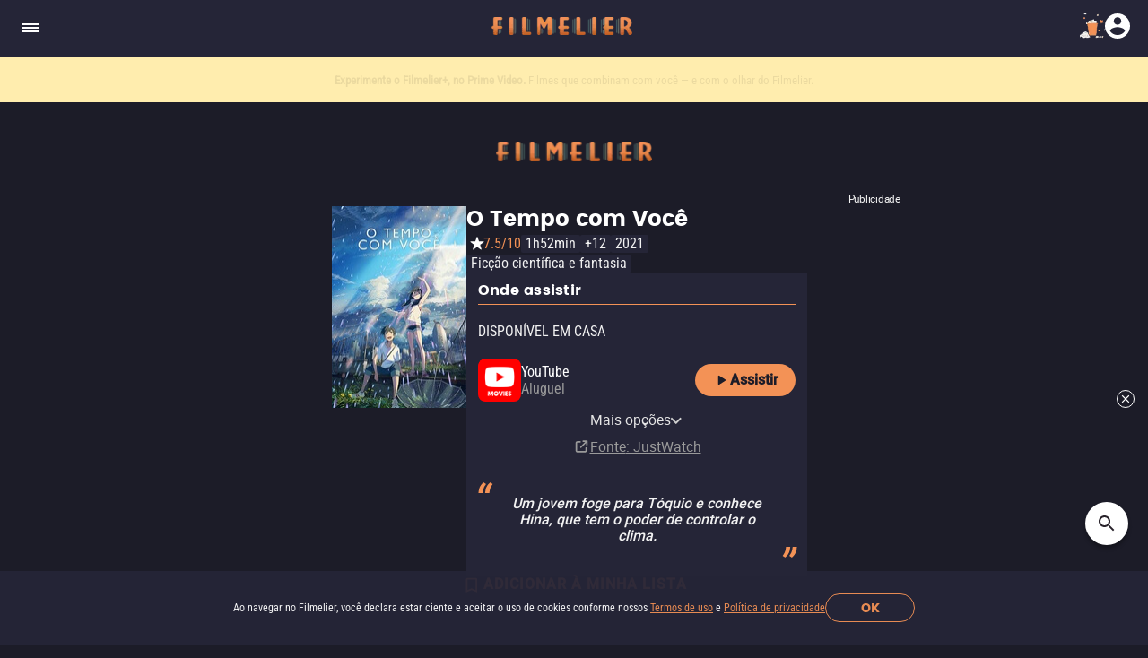

--- FILE ---
content_type: text/html; charset=utf-8
request_url: https://www.filmelier.com/br/filmes/13424/o-tempo-com-voce
body_size: 17885
content:
<!DOCTYPE html><html lang="pt-BR"><head><meta charSet="utf-8"/><meta name="viewport" content="width=device-width, initial-scale=1"/><script>
                window.dataLayer = window.dataLayer || [];
                function gtag(){dataLayer.push(arguments);}
                gtag('js', new Date());
                gtag('config', 'G-BG4GQQM47K');
              </script><script>
                var googletag = googletag || {};
                googletag.cmd = googletag.cmd || [];
              </script><meta property="og:image" content="/images/filmes/thumb/tenki-no-ko56411.jpeg"/><meta name="twitter:image" content="/images/filmes/thumb/tenki-no-ko56411.jpeg"/><script type="application/ld+json">{"@context":"https://schema.org","@type":"Movie","director":{"@type":"Person","name":"Makoto Shinkai","url":"https://www.filmelier.com/br/director/makoto-shinkai"},"creator":[{"@type":"Person","name":"Makoto Shinkai"}],"actor":[{"@type":"Person","name":"Kotaro Daigo"},{"@type":"Person","name":"Nana Mori"}],"description":"O estudante Hodaka foge de sua casa em uma ilha periférica e se muda para Tóquio, onde faz amizade com Hina. Ela tem um poder que deixa Hodaka impressionado: Hina pode controlar o clima","duration":"PT1H52M","name":"O Tempo com Você","genre":"Ficção científica e fantasia","image":{"@type":"ImageObject","url":"https://media.filmelier.com/tit/tBxnkn/poster/o-tempo-com-voce_S1Y5a-M.jpeg"},"trailer":{"@type":"VideoObject","name":"O Tempo com Você - Trailer","description":"O estudante Hodaka foge de sua casa em uma ilha periférica e se muda para Tóquio, onde faz amizade com Hina. Ela tem um poder que deixa Hodaka impressionado: Hina pode controlar o clima","uploadDate":"2021-01-28T16:21:03Z","thumbnailUrl":"https://img.youtube.com/vi/Q6iK6DjV_iE/maxresdefault.jpg","thumbnail":{"@type":"ImageObject","contentUrl":"https://img.youtube.com/vi/Q6iK6DjV_iE/maxresdefault.jpg"},"embedUrl":"https://www.youtube.com/embed/Q6iK6DjV_iE?rel=0","url":"https://www.youtube.com/embed/Q6iK6DjV_iE?rel=0"},"aggregateRating":{"@type":"AggregateRating","worstRating":1,"bestRating":10,"ratingValue":7.5,"ratingCount":58716,"reviewCount":1}}</script><meta property="og:locale" content="pt-BR"/><meta property="og:locale:alternate" content="en"/><meta property="og:locale:alternate" content="es-MX"/><link rel="alternate" href="https://www.filmelier.com/movies/13423/weathering-with-you" hrefLang="en"/><link rel="alternate" href="https://www.filmelier.com/br/filmes/13424/o-tempo-com-voce" hrefLang="pt-BR"/><link rel="alternate" href="https://www.filmelier.com/mx/peliculas/13425/el-tiempo-contigo" hrefLang="es-MX"/><meta name="twitter:domain" content="https://www.filmelier.com/br"/><link rel="preload" href="https://media.filmelier.com/tit/tBxnkn/poster/o-tempo-com-voce_S1Y5a-M.jpeg" as="image" fetchpriority="high"/><link rel="preload" href="https://i.ytimg.com/vi_webp/Q6iK6DjV_iE/hqdefault.webp" as="image"/><meta name="next-head-count" content="16"/><meta http-equiv="X-UA-Compatible" content="IE=edge"/><meta name="robots" content="index, follow"/><meta name="author" content="Filmelier"/><meta name="twitter:card" content="summary_large_image"/><meta name="twitter:site" content="@FilmelierBR"/><meta name="twitter:creator" content="@FilmelierBR"/><meta property="og:site_name" content="Filmelier"/><meta property="og:type" content="website"/><meta property="og:image:width" content="476"/><meta property="og:image:height" content="248"/><meta property="fb:app_id" content="407385426350081"/><link rel="preconnect" href="https://media.filmelier.com"/><link rel="dns-prefetch" href="https://media.filmelier.com"/><link rel="preconnect" href="https://fonts.gstatic.com/s/roboto/v32/KFOlCnqEu92Fr1MmSU5fBBc4AMP6lQ.woff2"/><link rel="preconnect" href="https://fonts.gstatic.com/s/roboto/v32/KFOlCnqEu92Fr1MmWUlfBBc4AMP6lQ.woff2"/><link rel="preconnect" href="https://fonts.gstatic.com/s/roboto/v32/KFOmCnqEu92Fr1Mu4mxKKTU1Kg.woff2"/><link rel="preload" href="/fonts/Roboto/Roboto-Regular.woff2" as="font" type="font/woff2" crossorigin="anonymous"/><link rel="preload" href="/fonts/Poppins/Poppins-Bold.woff2" as="font" type="font/woff2" crossorigin="anonymous"/><link rel="preload" href="/fonts/Roboto/RobotoCondensed-Regular.woff2" as="font" type="font/woff2" crossorigin="anonymous"/><link rel="preload" href="/images/film_placeholder.webp" as="image" type="image/webp" crossorigin="anonymous"/><link rel="apple-touch-icon" sizes="57x57" href="https://static.filmelier.com/dist/images/favicon/apple-icon-57x57.png?v=1.45.0"/><link rel="apple-touch-icon" sizes="60x60" href="https://static.filmelier.com/dist/images/favicon/apple-icon-60x60.png?v=1.45.0"/><link rel="apple-touch-icon" sizes="72x72" href="https://static.filmelier.com/dist/images/favicon/apple-icon-72x72.png?v=1.45.0"/><link rel="apple-touch-icon" sizes="76x76" href="https://static.filmelier.com/dist/images/favicon/apple-icon-76x76.png?v=1.45.0"/><link rel="apple-touch-icon" sizes="114x114" href="https://static.filmelier.com/dist/images/favicon/apple-icon-114x114.png?v=1.45.0"/><link rel="apple-touch-icon" sizes="120x120" href="https://static.filmelier.com/dist/images/favicon/apple-icon-120x120.png?v=1.45.0"/><link rel="apple-touch-icon" sizes="144x144" href="https://static.filmelier.com/dist/images/favicon/apple-icon-144x144.png?v=1.45.0"/><link rel="apple-touch-icon" sizes="152x152" href="https://static.filmelier.com/dist/images/favicon/apple-icon-152x152.png?v=1.45.0"/><link rel="apple-touch-icon" sizes="180x180" href="https://static.filmelier.com/dist/images/favicon/apple-icon-180x180.png?v=1.45.0"/><link rel="icon" type="image/png" sizes="192x192" href="https://static.filmelier.com/dist/images/favicon/android-icon-192x192.png?v=1.45.0"/><link rel="icon" type="image/png" sizes="32x32" href="https://static.filmelier.com/dist/images/favicon/favicon-32x32.png?v=1.45.0"/><link rel="icon" type="image/png" sizes="96x96" href="https://static.filmelier.com/dist/images/favicon/favicon-96x96.png?v=1.45.0"/><link rel="icon" type="image/png" sizes="16x16" href="https://static.filmelier.com/dist/images/favicon/favicon-16x16.png?v=1.45.0"/><meta name="msapplication-TileColor" content="#1c1c28"/><meta name="msapplication-TileImage" content="https://static.filmelier.com/dist/images/favicon/ms-icon-144x144.png?v=1.45.0"/><meta name="theme-color" content="#1c1c28"/><script src="/region.js" async=""></script><script async="" src="https://fundingchoicesmessages.google.com/i/pub-1973017025763901?ers=1"></script><script>
                (function(){
                  function signalGooglefcPresent(){
                    if(!window.frames['googlefcPresent']){
                      if(document.body){
                        const iframe=document.createElement('iframe');
                        iframe.style='width:0;height:0;border:none;z-index:-1000;left:-1000px;top:-1000px;';
                        iframe.style.display='none';
                        iframe.name='googlefcPresent';
                        document.body.appendChild(iframe);
                      }else{
                        setTimeout(signalGooglefcPresent,0);
                      }
                    }
                  }
                  signalGooglefcPresent();
                })();
            </script><link data-next-font="" rel="preconnect" href="/" crossorigin="anonymous"/><link rel="preload" href="/_next/static/css/c9bdabaf75c18ba1.css" as="style"/><link rel="stylesheet" href="/_next/static/css/c9bdabaf75c18ba1.css" data-n-g=""/><link rel="preload" href="/_next/static/css/e1a41bd5fe32c3cc.css" as="style"/><link rel="stylesheet" href="/_next/static/css/e1a41bd5fe32c3cc.css" data-n-p=""/><noscript data-n-css=""></noscript><script defer="" nomodule="" src="/_next/static/chunks/polyfills-42372ed130431b0a.js"></script><script src="/_next/static/chunks/webpack-e8ab9ebb3d0bd8c8.js" defer=""></script><script src="/_next/static/chunks/framework-cbb6607db9902217.js" defer=""></script><script src="/_next/static/chunks/main-293e89bd87386835.js" defer=""></script><script src="/_next/static/chunks/pages/_app-8e5779b4a74c91ec.js" defer=""></script><script src="/_next/static/chunks/6001-2babb49249e79f8f.js" defer=""></script><script src="/_next/static/chunks/3913-a6597297f33ad54e.js" defer=""></script><script src="/_next/static/chunks/pages/movies/%5Bid%5D/%5Bslug%5D-8363300dafea2446.js" defer=""></script><script src="/_next/static/CJfLzNKaMCoHcgl5x57_A/_buildManifest.js" defer=""></script><script src="/_next/static/CJfLzNKaMCoHcgl5x57_A/_ssgManifest.js" defer=""></script></head><body><div id="__next"><div></div><header class="styles_headerContainer__5wTW5"></header><main><div class="styles_container__IUoCs  styles_container-with-top-bar-newsletter__VDLIP "><div id="top-bar-newsletter" class="styles_top-bar-newsletter-content__us5Pk" style="background-color:#FFEDAE"><div class="styles_top-bar-newsletter-text__Pur0Z styles_fade__59_kV"><p><span>Entre tantas op&ccedil;&otilde;es, <strong>receba o que mais vale seu tempo!</strong> </span>Toda sexta, no seu e-mail.</p></div></div><div class="styles_content__dPw2d  "><center class="styles_top-banner__3S7mR"><div></div></center><div class="styles_image-content__SDpEz"><div class="styles_image-title-rating-tags__rGYZy"><img data-src="https://media.filmelier.com/tit/tBxnkn/poster/o-tempo-com-voce_S1Y5a-M.jpeg" alt="O Tempo com Você" draggable="false" title="O Tempo com Você" fetchpriority="high" loading="eager" width="300" height="450" decoding="async" data-nimg="1" class="styles_image-film__Mv5XZ" style="color:transparent" src="https://media.filmelier.com/tit/tBxnkn/poster/o-tempo-com-voce_S1Y5a-M.jpeg"/><div class="styles_title-rating-tags__lvJrY"><h1 class="styles_title-film__lpdWd">O Tempo com Você</h1><div class="styles_rating-tags__belEf"><svg xmlns="http://www.w3.org/2000/svg" width="24" height="24" viewBox="0 0 24 24" fill="none" class=""><path d="M11.5245 4.46353C11.6741 4.00287 12.3259 4.00287 12.4755 4.46353L13.9084 8.87336C13.9753 9.07937 14.1673 9.21885 14.3839 9.21885H19.0207C19.505 9.21885 19.7064 9.83866 19.3146 10.1234L15.5633 12.8488C15.3881 12.9761 15.3148 13.2018 15.3817 13.4078L16.8145 17.8176C16.9642 18.2783 16.437 18.6613 16.0451 18.3766L12.2939 15.6512C12.1186 15.5239 11.8814 15.5239 11.7061 15.6512L7.95488 18.3766C7.56303 18.6613 7.03578 18.2783 7.18546 17.8176L8.6183 13.4078C8.68524 13.2018 8.61191 12.9761 8.43667 12.8488L4.68544 10.1234C4.29358 9.83866 4.49497 9.21885 4.97933 9.21885H9.6161C9.83272 9.21885 10.0247 9.07937 10.0916 8.87336L11.5245 4.46353Z" fill="white"></path></svg><span class="styles_rating-film__Aata3">7.5/10</span><div class="styles_tags-film__vin2h">1h52min</div><div class="styles_tags-film__vin2h">+12</div><a class="styles_tags-film__vin2h" href="/br/filmes/2021">2021</a><a class="styles_tags-film__vin2h" href="/br/ficcao-cientifica-e-fantasia">Ficção científica e fantasia</a></div></div></div><div class="styles_content-film__186Rl"><div class="styles_content-film-presentation__jRIPR"><div class="styles_where-watch-container__bLej_"><div><h2>Onde assistir</h2><div class="styles_separator__Pr6Jz"></div></div><div class="styles_conditional-text__IWRUg"><p class="styles_conditional-text-upper__qHniV">Disponível em casa</p></div><div class="styles_where-to-watch-platforms__kVRRS"><div class="styles_where-watch-details__1kKHC"><div class="styles_where-watch-image-and-text__6CMng"><img src="https://media.filmelier.com//images/plataformas/icone_mobile/3d64f10c23723d6e7365675f1fa28bcc.png" alt="YouTube" width="48" height="48"/><div class="styles_where-watch-text__TMdHe"><p>YouTube</p><div class="flex"><span>Aluguel<!-- --> </span><span style="font-weight:700"></span></div></div></div><a target="_blank" class="styles_platform-button___Glr2" style="background-color:#F39256;color:#1C1C28" href="/br/checkout?id_filme=13424&amp;tipo=plataforma&amp;id_checkout=5"><svg xmlns="http://www.w3.org/2000/svg" width="20" height="20" viewBox="0 0 18 18" fill="none" class="linkButton"><g clip-path="url(#clip0_201_840)"><path d="M6 5.115V12.885C6 13.4775 6.6525 13.8375 7.155 13.515L13.26 9.63C13.725 9.3375 13.725 8.6625 13.26 8.3625L7.155 4.485C6.6525 4.1625 6 4.5225 6 5.115Z" fill="#1C1C28"></path></g><defs><clipPath id="clip0_201_840"><rect width="18" height="18" fill="#1C1C28"></rect></clipPath></defs></svg> <!-- -->Assistir</a></div><div class="styles_showMoreWrapper__iqrVc"><ul class="styles_showMore__cBhG4 styles_hide_ul__h70aG"><li class="styles_showMoreItem__C7PHG styles_hide__RwugW"><div class="styles_where-watch-image-and-text__BJiyy"><img src="https://images.justwatch.com/icon/169478387/s100" alt="Google Play Movies" width="48" height="48" class="styles_where-watch-image__Thr6f"/><div class="styles_where-watch-text__m0cgl"><p>Google Play Movies</p><span>Compra<!-- --> <span style="font-weight:700">R$ 19,90</span></span></div></div><a target="_blank" class="styles_platform-button___Glr2" style="background-color:#F39256;color:#282828" href="https://click.justwatch.com/a?cx=[base64]&amp;r=https%3A%2F%2Fplay.google.com%2Fstore%2Fmovies%2Fdetails%2FO_tempo_com_voc%25C3%25AA%3Fgl%3DBR%26hl%3Den%26id%3DwwUQhgP4fps.P&amp;uct_country=br"><svg xmlns="http://www.w3.org/2000/svg" width="20" height="20" viewBox="0 0 18 18" fill="none" class="platformButton"><g clip-path="url(#clip0_201_840)"><path d="M6 5.115V12.885C6 13.4775 6.6525 13.8375 7.155 13.515L13.26 9.63C13.725 9.3375 13.725 8.6625 13.26 8.3625L7.155 4.485C6.6525 4.1625 6 4.5225 6 5.115Z" fill="#1C1C28"></path></g><defs><clipPath id="clip0_201_840"><rect width="18" height="18" fill="#1C1C28"></rect></clipPath></defs></svg> <!-- -->Assistir</a></li><li class="styles_showMoreItem__C7PHG styles_hide__RwugW"><div class="styles_where-watch-image-and-text__BJiyy"><img src="https://images.justwatch.com/icon/9899714/s100" alt="Claro video" width="48" height="48" class="styles_where-watch-image__Thr6f"/><div class="styles_where-watch-text__m0cgl"><p>Claro video</p><span>Aluguel<!-- --> <span style="font-weight:700">R$ 6,90</span></span></div></div><a target="_blank" class="styles_platform-button___Glr2" style="background-color:#F39256;color:#282828" href="https://click.justwatch.com/a?cx=[base64]&amp;r=https%3A%2F%2Fwww.clarovideo.com%2Fbrasil%2Fvcard%2Fhomeuser%2FO-tempo-com-voc-%2F1080053&amp;uct_country=br"><svg xmlns="http://www.w3.org/2000/svg" width="20" height="20" viewBox="0 0 18 18" fill="none" class="platformButton"><g clip-path="url(#clip0_201_840)"><path d="M6 5.115V12.885C6 13.4775 6.6525 13.8375 7.155 13.515L13.26 9.63C13.725 9.3375 13.725 8.6625 13.26 8.3625L7.155 4.485C6.6525 4.1625 6 4.5225 6 5.115Z" fill="#1C1C28"></path></g><defs><clipPath id="clip0_201_840"><rect width="18" height="18" fill="#1C1C28"></rect></clipPath></defs></svg> <!-- -->Assistir</a></li><li class="styles_showMoreLiButton__mGNHT"><button type="button" class="styles_showMoreButton__G5xaL">Mais opções<span><svg xmlns="http://www.w3.org/2000/svg" width="14" height="14" viewBox="8 4 17 17" fill="none" class=""><path fill-rule="evenodd" clip-rule="evenodd" d="M19.2625 9.2625L17.5 7.5L10 15L17.5 22.5L19.2625 20.7375L13.5375 15L19.2625 9.2625Z" transform="rotate(270,15,15)" fill="#CDCDCD"></path></svg></span></button></li></ul></div><p class="styles_poweredBy___eRn1"><svg width="19" height="19" viewBox="0 0 19 19" fill="none" xmlns="http://www.w3.org/2000/svg"><path d="M11.1875 2.25C10.7208 2.25 10.3438 2.62705 10.3438 3.09375C10.3438 3.56045 10.7208 3.9375 11.1875 3.9375H13.3681L8.06035 9.24785C7.73076 9.57744 7.73076 10.1127 8.06035 10.4423C8.38994 10.7719 8.9252 10.7719 9.25479 10.4423L14.5625 5.13193V7.3125C14.5625 7.7792 14.9396 8.15625 15.4062 8.15625C15.8729 8.15625 16.25 7.7792 16.25 7.3125V3.09375C16.25 2.62705 15.8729 2.25 15.4062 2.25H11.1875ZM4.85938 3.09375C3.69395 3.09375 2.75 4.0377 2.75 5.20312V13.6406C2.75 14.8061 3.69395 15.75 4.85938 15.75H13.2969C14.4623 15.75 15.4062 14.8061 15.4062 13.6406V10.6875C15.4062 10.2208 15.0292 9.84375 14.5625 9.84375C14.0958 9.84375 13.7188 10.2208 13.7188 10.6875V13.6406C13.7188 13.8727 13.5289 14.0625 13.2969 14.0625H4.85938C4.62734 14.0625 4.4375 13.8727 4.4375 13.6406V5.20312C4.4375 4.97109 4.62734 4.78125 4.85938 4.78125H7.8125C8.2792 4.78125 8.65625 4.4042 8.65625 3.9375C8.65625 3.4708 8.2792 3.09375 7.8125 3.09375H4.85938Z" fill="#9A9A9A"></path></svg><a target="_blank" href="https://www.justwatch.com/br">Fonte<!-- -->: JustWatch</a></p></div></div><div class="styles_container__Ap_JC"><button type="button" class="styles_not-saved__Jsn9L"><svg xmlns="http://www.w3.org/2000/svg" width="24" height="24" viewBox="0 0 20 20" fill="none" class=""><path fill-rule="evenodd" clip-rule="evenodd" d="M12.75 2.25H5.25C4.425 2.25 3.75 2.925 3.75 3.75V15.75L9 13.5L14.25 15.75V3.75C14.25 2.925 13.575 2.25 12.75 2.25ZM12.75 13.5L9 11.865L5.25 13.5V3.75H12.75V13.5Z" fill="#FFF"></path><rect x="4.5" y="3" width="9" height="10"></rect><rect x="4.5" y="12" width="2" height="2"></rect><rect x="11.5" y="12" width="2" height="2"></rect></svg></button></div><div class="styles_storyline-film__tjy_g"><span class="styles_quotation-marks-initial__6XHYL"><svg xmlns="http://www.w3.org/2000/svg" width="20" height="20" viewBox="-3 0 20 20" fill="none" class=""><path d="M7.83594 12L8.35156 8.71875C8.52344 7.5625 8.85156 6.46094 9.33594 5.41406C9.82031 4.38281 10.4219 3.41406 11.1406 2.50781C11.8594 1.61719 12.6563 0.812501 13.5313 0.0937506L16.3906 1.94531C15.625 2.97656 14.9531 4.03125 14.375 5.10938C13.7969 6.20313 13.3906 7.38281 13.1563 8.64844L12.5703 12L7.83594 12ZM0.406252 12L0.921876 8.71875C1.09375 7.5625 1.42188 6.46094 1.90625 5.41406C2.39063 4.38281 2.99219 3.41406 3.71094 2.50781C4.42969 1.61719 5.22656 0.812501 6.10156 0.0937512L8.96094 1.94531C8.19531 2.97656 7.52344 4.03125 6.94531 5.10938C6.36719 6.20313 5.96094 7.38281 5.72656 8.64844L5.14063 12L0.406252 12Z" fill="#F39256"></path></svg></span><p class="styles_storyline__Spuw_">Um jovem foge para Tóquio e conhece Hina, que tem o poder de controlar o clima.</p><span class="styles_quotation-marks-final__jXEFC"><svg xmlns="http://www.w3.org/2000/svg" width="20" height="20" viewBox="-2 -8 20 20" fill="none" class=""><path d="M9.16406 0L8.64844 3.28125C8.47656 4.4375 8.14844 5.53906 7.66406 6.58594C7.17969 7.61719 6.57812 8.58594 5.85938 9.49219C5.14062 10.3828 4.34375 11.1875 3.46875 11.9062L0.609375 10.0547C1.375 9.02344 2.04688 7.96875 2.625 6.89062C3.20312 5.79687 3.60938 4.61719 3.84375 3.35156L4.42969 0H9.16406ZM16.5938 0L16.0781 3.28125C15.9062 4.4375 15.5781 5.53906 15.0938 6.58594C14.6094 7.61719 14.0078 8.58594 13.2891 9.49219C12.5703 10.3828 11.7734 11.1875 10.8984 11.9062L8.03906 10.0547C8.80469 9.02344 9.47656 7.96875 10.0547 6.89062C10.6328 5.79687 11.0391 4.61719 11.2734 3.35156L11.8594 0H16.5938Z" fill="#F39256"></path></svg></span></div><div id="film-player" class="styles_full-movie-trailer__vVE8K"><h2>Trailer</h2><hr/><div class="styles_single-video__r7xT7"><div class="styles_youtube-player__dfbPN"><div id="" class=""></div></div></div></div></div><div class="styles_swiper-carousel-why-watch__fItRW"><div class="styles_swiper-header__kA87t"><div class="styles_swiper-title__TE5hZ"><h2>Por que assistir ao filme <i>O Tempo com Você</i>?</h2></div></div><div class="swiper" style="width:100%"><div class="swiper-wrapper"><div class="swiper-slide styles_container-specialist-curator__mFoT9" data-swiper-slide-index="0"><div class="styles_comment-curator__ZgCL8"><p><span class=styles_quotation-marks__oT0cL>&quot;</span>Makoto Shinkai já era um nome consagrado no mundo do cinema de anime, mas foi com o fenômeno internacional 'Your Name' que alcançou fama em vários cantos do mundo. Ao mesmo tempo, isso criou expectativas mais altas para o que seria seu próximo projeto, 'Tempo com Você'. O filme está inserido na mesma linha de fantasia romântica de seu antecessor, com personagens adolescentes de coração partido e o próprio clima transformado em personagens. Pode ser menos chocante do que o aclamado 'Your Name', mas é um drama tão poderoso e visualmente encantador.<span class=styles_quotation-marks__oT0cL>&quot;</span></p></div><div class="styles_specialist-data__8F6va"><a href="/br/autor/filmelier"><img data-src="https://media.filmelier.com//images/curadores/imagem/902f260baa0ab679b22aa9a237437bfc.png" alt="Filmelier" draggable="false" title="Filmelier" loading="lazy" width="50" height="50" decoding="async" data-nimg="1" class="styles_specialist-image__LEmsi" style="color:transparent" src="https://media.filmelier.com//images/curadores/imagem/902f260baa0ab679b22aa9a237437bfc.png"/></a><div class="styles_specialist-info__6wY8n"><p><a href="/br/autor/filmelier">Filmelier</a></p><p class="styles_specialist-role__brQoC">As nossas sugestões</p></div></div></div></div></div></div><div class="styles_movie-of-the-day-container__p9EK2"><div class="styles_container-movie-of-the-day-movie-page__SaPyj"><div class="styles_left-side__M6uKb"><section class="styles_section-hint__BoNAm"><div class="styles_hint__iL6Tl"><span class="styles_quotation-marks-initial__ivd3s"><svg xmlns="http://www.w3.org/2000/svg" width="20" height="20" viewBox="-3 0 20 20" fill="none" class=""><path d="M7.83594 12L8.35156 8.71875C8.52344 7.5625 8.85156 6.46094 9.33594 5.41406C9.82031 4.38281 10.4219 3.41406 11.1406 2.50781C11.8594 1.61719 12.6563 0.812501 13.5313 0.0937506L16.3906 1.94531C15.625 2.97656 14.9531 4.03125 14.375 5.10938C13.7969 6.20313 13.3906 7.38281 13.1563 8.64844L12.5703 12L7.83594 12ZM0.406252 12L0.921876 8.71875C1.09375 7.5625 1.42188 6.46094 1.90625 5.41406C2.39063 4.38281 2.99219 3.41406 3.71094 2.50781C4.42969 1.61719 5.22656 0.812501 6.10156 0.0937512L8.96094 1.94531C8.19531 2.97656 7.52344 4.03125 6.94531 5.10938C6.36719 6.20313 5.96094 7.38281 5.72656 8.64844L5.14063 12L0.406252 12Z" fill="#F39256"></path></svg></span><p class="styles_description__0OtES">Dica: Em uma corrida pelo interior dos EUA, um carro vermelho descobre o valor da amizade.</p><span class="styles_quotation-marks-final__RCtUy"><svg xmlns="http://www.w3.org/2000/svg" width="20" height="20" viewBox="-2 -8 20 20" fill="none" class=""><path d="M9.16406 0L8.64844 3.28125C8.47656 4.4375 8.14844 5.53906 7.66406 6.58594C7.17969 7.61719 6.57812 8.58594 5.85938 9.49219C5.14062 10.3828 4.34375 11.1875 3.46875 11.9062L0.609375 10.0547C1.375 9.02344 2.04688 7.96875 2.625 6.89062C3.20312 5.79687 3.60938 4.61719 3.84375 3.35156L4.42969 0H9.16406ZM16.5938 0L16.0781 3.28125C15.9062 4.4375 15.5781 5.53906 15.0938 6.58594C14.6094 7.61719 14.0078 8.58594 13.2891 9.49219C12.5703 10.3828 11.7734 11.1875 10.8984 11.9062L8.03906 10.0547C8.80469 9.02344 9.47656 7.96875 10.0547 6.89062C10.6328 5.79687 11.0391 4.61719 11.2734 3.35156L11.8594 0H16.5938Z" fill="#F39256"></path></svg></span></div></section><section class="styles_section-gif__kKov_"><img data-src="/images/optimized/movie-of-the-day-optimized.webp" alt="movie_of_the_day_game" draggable="false" loading="lazy" decoding="async" data-nimg="fill" class="" style="position:absolute;height:100%;width:100%;left:0;top:0;right:0;bottom:0;color:transparent" src="/images/optimized/movie-of-the-day-optimized.webp"/></section></div><div class="styles_right-side__JPYKi"><h2>Você acha que consegue acertar o filme de hoje? 🤔</h2><section class="styles_section-description__k0Obs"><img data-src="/images/pop-corn-filmelier.webp" alt="Filme do dia" draggable="false" title="Filme do dia" loading="lazy" decoding="async" data-nimg="fill" class="" style="position:absolute;height:100%;width:100%;left:0;top:0;right:0;bottom:0;color:transparent" src="/images/pop-corn-filmelier.webp"/><p>Uma dica, 6 chances e todo dia <strong>um novo filme para adivinhar</strong></p></section><div class="styles_button-movie-of-the-day__a1DYG"><a target="_blank" rel="noreferrer" href="/br/filme-do-dia">Jogue agora</a></div></div></div></div><div class="style_container__JFiou"><div class="style_call-to-login__8rsFP"><h2></h2><span></span><button type="button"><svg xmlns="http://www.w3.org/2000/svg" width="18" height="18" viewBox="0 0 18 18" fill="none" class=""><g clip-path="url(#clip0_22032_2581)"><path d="M15.5 9C15.5 8.175 16.175 7.5 17 7.5V4.5C17 3.675 16.325 3 15.5 3H3.5C2.675 3 2.0075 3.675 2.0075 4.5V7.5C2.8325 7.5 3.5 8.175 3.5 9C3.5 9.825 2.8325 10.5 2 10.5V13.5C2 14.325 2.675 15 3.5 15H15.5C16.325 15 17 14.325 17 13.5V10.5C16.175 10.5 15.5 9.825 15.5 9ZM12.185 12.6L9.5 10.875L6.815 12.6L7.625 9.51L5.1575 7.4925L8.3375 7.305L9.5 4.35L10.655 7.3125L13.835 7.5L11.3675 9.5175L12.185 12.6Z" fill="#29232B"></path></g><defs><clipPath id="clip0_22032_2581"><rect width="18" height="18" fill="white" transform="translate(0.5)"></rect></clipPath></defs></svg> </button></div><div class="style_comments-list__sSAUt"><h2></h2><div class="style_comments-list-content__guReM"><p class="style_comments-list-empty__ymDvt"></p></div></div></div><div class="styles_center-banner-page-surprise__nXYXS"><center class="styles_center-banner-page__Ka1XF"><div></div></center><div class="styles_container-play-surpresa__Gg9Gt"><h2>Assista a filmes completos online</h2><p>Aperte o play agora e surpreenda-se!</p><a target="_blank" rel="noreferrer" href="/br/play/undefined/undefined"><svg xmlns="http://www.w3.org/2000/svg" width="22" height="22" viewBox="0 0 18 18" fill="none" class=""><g clip-path="url(#clip0_201_840)"><path d="M7.5 12.375L12 9L7.5 5.625V12.375ZM9 1.5C4.86 1.5 1.5 4.86 1.5 9C1.5 13.14 4.86 16.5 9 16.5C13.14 16.5 16.5 13.14 16.5 9C16.5 4.86 13.14 1.5 9 1.5ZM9 15C5.6925 15 3 12.3075 3 9C3 5.6925 5.6925 3 9 3C12.3075 3 15 5.6925 15 9C15 12.3075 12.3075 15 9 15Z" fill="#1C1C28"></path></g><defs><clipPath id="clip0_201_840"><rect width="18" height="18" fill="#1C1C28"></rect></clipPath></defs></svg>Play surpresa</a></div></div><div class="styles_synopsis-cast-technical-data__HzGKh"><div class="p-tabview p-component styles_tab-view-custom__XE4oF" data-pc-name="tabview" data-pc-section="root"><div class="p-tabview-nav-container" data-pc-section="navcontainer"><div class="p-tabview-nav-content" data-pc-section="navcontent"><ul class="p-tabview-nav styles_header-tab-view___aFL5" role="tablist" data-pc-section="nav"><li class="p-unselectable-text p-tabview-selected p-highlight styles_header-tab-panel-active__tEFIl" role="presentation" data-pc-name="" data-pc-section="header"><a id="null_header_0" role="tab" class="p-tabview-nav-link" tabindex="0" aria-controls="null_content_0" aria-selected="true" data-pc-section="headeraction"><span class="p-tabview-title" data-pc-section="headertitle"><h2>Sinopse</h2></span></a></li><li class="p-unselectable-text styles_header-tab-panel__7lM_b" role="presentation" data-pc-name="" data-pc-section="header"><a id="null_header_1" role="tab" class="p-tabview-nav-link" tabindex="0" aria-controls="null_content_1" aria-selected="false" data-pc-section="headeraction"><span class="p-tabview-title" data-pc-section="headertitle"><h2>Elenco</h2></span></a></li><li class="p-unselectable-text styles_header-tab-panel__7lM_b" role="presentation" data-pc-name="" data-pc-section="header"><a id="null_header_2" role="tab" class="p-tabview-nav-link" tabindex="0" aria-controls="null_content_2" aria-selected="false" data-pc-section="headeraction"><span class="p-tabview-title" data-pc-section="headertitle"><h2>Ficha técnica</h2></span></a></li><li class="p-tabview-ink-bar" style="display:none" data-pc-section="inkbar"></li></ul></div></div><div class="p-tabview-panels styles_tabview-container__lb1wP" data-pc-section="panelcontainer"><div id="null_content_0" class="styles_synopsis-tab__5cLKK styles_header-tab-panel-active__tEFIl p-tabview-panel" role="tabpanel" aria-labelledby="null_header_0" aria-hidden="false" data-pc-name="" data-pc-section="content">O estudante Hodaka foge de sua casa em uma ilha periférica e se muda para Tóquio, onde faz amizade com Hina. Ela tem um poder que deixa Hodaka impressionado: Hina pode controlar o clima</div><div id="null_content_1" class="styles_hidden-tab__TF8T1 styles_header-tab-panel__7lM_b p-tabview-panel p-hidden" role="tabpanel" aria-labelledby="null_header_1" aria-hidden="true" data-pc-name="" data-pc-section="content"><ul class="styles_cast-person__4gyTN"><li class="styles_person_name__nRCIC"><a href="/br/filmes/13424/o-tempo-com-voce">Kotaro Daigo</a></li><li class="styles_person_name__nRCIC"><a href="/br/filmes/13424/o-tempo-com-voce">Nana Mori</a></li></ul></div><div id="null_content_2" class="styles_hidden-tab__TF8T1 styles_header-tab-panel__7lM_b p-tabview-panel p-hidden" role="tabpanel" aria-labelledby="null_header_2" aria-hidden="true" data-pc-name="" data-pc-section="content"><ul><li><span class="styles_title-span__tezvH">Título</span><div class="styles_description-item__D6tRp">O Tempo com Você</div></li><li><span class="styles_title-span__tezvH">Título Original</span><div class="styles_description-item__D6tRp">Weathering With You</div></li><li><span class="styles_title-span__tezvH">Gênero</span><a class="styles_description-item__D6tRp" href="/br/ficcao-cientifica-e-fantasia">Ficção científica e fantasia</a></li><li><span class="styles_title-span__tezvH">Classificação</span><div class="styles_description-item__D6tRp">+12</div></li><li><span class="styles_title-span__tezvH">Duração</span><div class="styles_description-item__D6tRp">1h52min</div></li><li><span class="styles_title-span__tezvH">Ano de produção</span><div class="styles_description-item__D6tRp">2018</div></li><li><span class="styles_title-span__tezvH">Ano de lançamento</span><a class="styles_description-item__D6tRp" href="/br/filmes/2021">2021</a></li><li><span class="styles_title-span__tezvH">País</span><div class="styles_description-item__D6tRp"><span>Japão</span></div></li><li><span class="styles_title-span__tezvH">Diretor</span><div class="styles_description-item__D6tRp"><a href="/br/director/makoto-shinkai">Makoto Shinkai</a></div></li><li><span class="styles_title-span__tezvH">Produtores</span><div class="styles_description-item__D6tRp"><span>Wakana Okamura</span><span> Kinue Itō</span></div></li><li><span class="styles_title-span__tezvH">Roteiro</span><div class="styles_description-item__D6tRp"><span>Makoto Shinkai</span></div></li></ul></div></div></div></div><div class="styles_carousels-film__5qimc"><section class="styles_swiper-carousel-films__AjA_R"><div class="styles_swiper-header__kA87t"><div class="styles_swiper-title__TE5hZ"><h2>Você pode gostar</h2><hr/></div></div><div class="swiper" style="width:100%"><div class="swiper-wrapper"><div class="swiper-slide styles_container-films__MqiZK" data-swiper-slide-index="0"><div class="styles_list-container-item__2FYS_ styles_carousel__x0qLl"><button type="button" class="styles_not-saved__DmpLF styles_carousel__x0qLl"></button><a href="/br/filmes/113531/a-garota-artificial"><img data-src="https://media.filmelier.com/optimized/113531/swoosh/a-garota-artificial_mobile.webp" alt="Filmelier Image" draggable="false" title="A Garota Artificial: Uma equipe de agentes especiais investiga um programa de IA criado para capturar predadores online, mas enfrenta desafios inesperados com seu desenvolvimento." loading="lazy" decoding="async" data-nimg="fill" class="styles_carousel__x0qLl" style="position:absolute;height:100%;width:100%;left:0;top:0;right:0;bottom:0;color:transparent" src="https://media.filmelier.com/optimized/113531/swoosh/a-garota-artificial_mobile.webp"/><div class="styles_title-infos__urZ45" style="gap:1px"><h3 class="styles_title__3AGJt">A Garota Artificial</h3><div class="styles_rating-and-runtime-carousel__nwSIz"><p class="styles_imdb-rating__uv1dm">6.6/10</p><p class="styles_running-time__QEST8">1h33min</p></div></div></a></div></div><div class="swiper-slide styles_container-films__MqiZK" data-swiper-slide-index="1"><div class="styles_list-container-item__2FYS_ styles_carousel__x0qLl"><button type="button" class="styles_not-saved__DmpLF styles_carousel__x0qLl"></button><a href="/br/filmes/113263/dracula"><img data-src="https://media.filmelier.com/optimized/113263/swoosh/dracula_mobile.webp" alt="Filmelier Image" draggable="false" title="Drácula: Após perder a esposa, um príncipe do século XV se torna vampiro. Séculos depois, ele busca uma mulher em Londres que lembra sua amada." loading="lazy" decoding="async" data-nimg="fill" class="styles_carousel__x0qLl" style="position:absolute;height:100%;width:100%;left:0;top:0;right:0;bottom:0;color:transparent" src="https://media.filmelier.com/optimized/113263/swoosh/dracula_mobile.webp"/><div class="styles_title-infos__urZ45" style="gap:1px"><h3 class="styles_title__3AGJt">Drácula</h3><div class="styles_rating-and-runtime-carousel__nwSIz"><p class="styles_imdb-rating__uv1dm">6.1/10</p><p class="styles_running-time__QEST8">2h9min</p></div></div></a></div></div><div class="swiper-slide styles_container-films__MqiZK" data-swiper-slide-index="2"><div class="styles_list-container-item__2FYS_ styles_carousel__x0qLl"><button type="button" class="styles_not-saved__DmpLF styles_carousel__x0qLl"></button><a href="/br/filmes/21630/avatar-fogo-e-cinzas"><img data-src="https://media.filmelier.com/optimized/21630/swoosh/avatar-fogo-e-cinzas_mobile.webp" alt="Filmelier Image" draggable="false" title="Avatar: Fogo E Cinzas: Jake e Neytiri lideram os Na&#x27;vi na luta contra a invasão humana em Pandora." loading="lazy" decoding="async" data-nimg="fill" class="styles_carousel__x0qLl" style="position:absolute;height:100%;width:100%;left:0;top:0;right:0;bottom:0;color:transparent" src="https://media.filmelier.com/optimized/21630/swoosh/avatar-fogo-e-cinzas_mobile.webp"/><div class="styles_title-infos__urZ45" style="gap:1px"><h3 class="styles_title__3AGJt">Avatar: Fogo E Cinzas</h3><div class="styles_rating-and-runtime-carousel__nwSIz"><p class="styles_imdb-rating__uv1dm">--/10</p><p class="styles_running-time__QEST8">3h12min</p></div></div></a></div></div><div class="swiper-slide styles_container-films__MqiZK" data-swiper-slide-index="3"><div class="styles_list-container-item__2FYS_ styles_carousel__x0qLl"><button type="button" class="styles_not-saved__DmpLF styles_carousel__x0qLl"></button><a href="/br/filmes/90473/tron-ares"><img data-src="https://media.filmelier.com/optimized/90473/swoosh/tron-ares_mobile.webp" alt="Filmelier Image" draggable="false" title="Tron: Ares: Um programador brilhante, liderado por Ares, deve impedir a invasão da inteligência artificial no mundo real." loading="lazy" decoding="async" data-nimg="fill" class="styles_carousel__x0qLl" style="position:absolute;height:100%;width:100%;left:0;top:0;right:0;bottom:0;color:transparent" src="https://media.filmelier.com/optimized/90473/swoosh/tron-ares_mobile.webp"/><div class="styles_title-infos__urZ45" style="gap:1px"><h3 class="styles_title__3AGJt">Tron: Ares</h3><div class="styles_rating-and-runtime-carousel__nwSIz"><p class="styles_imdb-rating__uv1dm">--/10</p><p class="styles_running-time__QEST8">2h0min</p></div></div></a></div></div><div class="swiper-slide styles_container-films__MqiZK" data-swiper-slide-index="4"><div class="styles_list-container-item__2FYS_ styles_carousel__x0qLl"><button type="button" class="styles_not-saved__DmpLF styles_carousel__x0qLl"></button><a href="/br/filmes/113720/biosfera"><img data-src="https://media.filmelier.com/optimized/113720/swoosh/biosfera_mobile.webp" alt="Filmelier Image" draggable="false" title="Biosfera: Em um futuro próximo, dois homens lutam para sobreviver em um mundo mutante, buscando maneiras de salvar a humanidade e redefinir suas vidas." loading="lazy" decoding="async" data-nimg="fill" class="styles_carousel__x0qLl" style="position:absolute;height:100%;width:100%;left:0;top:0;right:0;bottom:0;color:transparent" src="https://media.filmelier.com/optimized/113720/swoosh/biosfera_mobile.webp"/><div class="styles_title-infos__urZ45" style="gap:1px"><h3 class="styles_title__3AGJt">Biosfera</h3><div class="styles_rating-and-runtime-carousel__nwSIz"><p class="styles_imdb-rating__uv1dm">5.5/10</p><p class="styles_running-time__QEST8">1h46min</p></div></div></a></div></div><div class="swiper-slide styles_container-films__MqiZK" data-swiper-slide-index="5"><div class="styles_list-container-item__2FYS_ styles_carousel__x0qLl"><button type="button" class="styles_not-saved__DmpLF styles_carousel__x0qLl"></button><a href="/br/filmes/29428/eu-robo"><img data-src="https://media.filmelier.com/optimized/29428/swoosh/eu-robo_mobile.webp" alt="Filmelier Image" draggable="false" title="Eu, Robô: Em 2035, um detetive investiga a morte suspeita de um cientista, desvendando um conflito ético entre humanos e robôs." loading="lazy" decoding="async" data-nimg="fill" class="styles_carousel__x0qLl" style="position:absolute;height:100%;width:100%;left:0;top:0;right:0;bottom:0;color:transparent" src="https://media.filmelier.com/optimized/29428/swoosh/eu-robo_mobile.webp"/><div class="styles_title-infos__urZ45" style="gap:1px"><h3 class="styles_title__3AGJt">Eu, Robô</h3><div class="styles_rating-and-runtime-carousel__nwSIz"><p class="styles_imdb-rating__uv1dm">7.1/10</p><p class="styles_running-time__QEST8">1h55min</p></div></div></a></div></div><div class="swiper-slide styles_container-films__MqiZK" data-swiper-slide-index="6"><div class="styles_list-container-item__2FYS_ styles_carousel__x0qLl"><button type="button" class="styles_not-saved__DmpLF styles_carousel__x0qLl"></button><a href="/br/filmes/28578/quarteto-fantastico-primeiros-passos"><img data-src="https://media.filmelier.com/optimized/28578/swoosh/quarteto-fantastico-primeiros-passos_mobile.webp" alt="Filmelier Image" draggable="false" title="Quarteto Fantástico: Primeiros Passos: Reed Richards lidera uma equipe de cientistas em uma missão espacial que resulta em poderes extraordinários." loading="lazy" decoding="async" data-nimg="fill" class="styles_carousel__x0qLl" style="position:absolute;height:100%;width:100%;left:0;top:0;right:0;bottom:0;color:transparent" src="https://media.filmelier.com/optimized/28578/swoosh/quarteto-fantastico-primeiros-passos_mobile.webp"/><div class="styles_title-infos__urZ45" style="gap:1px"><h3 class="styles_title__3AGJt">Quarteto Fantástico: Primeiros Passos</h3><div class="styles_rating-and-runtime-carousel__nwSIz"><p class="styles_imdb-rating__uv1dm">7.5/10</p><p class="styles_running-time__QEST8">1h55min</p></div></div></a></div></div><div class="swiper-slide styles_container-films__MqiZK" data-swiper-slide-index="7"><div class="styles_list-container-item__2FYS_ styles_carousel__x0qLl"><button type="button" class="styles_not-saved__DmpLF styles_carousel__x0qLl"></button><a href="/br/filmes/28403/superman"><img data-src="https://media.filmelier.com/optimized/28403/swoosh/superman_mobile.webp" alt="Filmelier Image" draggable="false" title="Superman: Superman luta para equilibrar sua herança alienígena com sua vida na Terra, defendendo a justiça em um mundo cético." loading="lazy" decoding="async" data-nimg="fill" class="styles_carousel__x0qLl" style="position:absolute;height:100%;width:100%;left:0;top:0;right:0;bottom:0;color:transparent" src="https://media.filmelier.com/optimized/28403/swoosh/superman_mobile.webp"/><div class="styles_title-infos__urZ45" style="gap:1px"><h3 class="styles_title__3AGJt">Superman</h3><div class="styles_rating-and-runtime-carousel__nwSIz"><p class="styles_imdb-rating__uv1dm">7.9/10</p><p class="styles_running-time__QEST8">2h9min</p></div></div></a></div></div></div></div></section></div><div class="styles_movies-to-watch-at-home__y7_o_"><section class="styles_swiper-carousel-thumb__F8vgq"><div class="styles_swiper-header__kA87t"><div class="styles_swiper-title__TE5hZ"><a href="/br/list/lancamentos-da-semana-no-streaming"><h2>Filmes: lançamentos da semana nos streamings</h2><svg xmlns="http://www.w3.org/2000/svg" width="24" height="24" viewBox="0 2.5 30 30" fill="none" class=""><path fill-rule="evenodd" clip-rule="evenodd" d="M12.4998 7.5L10.7373 9.2625L16.4623 15L10.7373 20.7375L12.4998 22.5L19.9998 15L12.4998 7.5Z" fill="white"></path></svg></a></div><div class="styles_navigation-buttons__bdqTV"><button type="button" class="styles_film-previous-button__oQLym" aria-label="Previous" disabled=""><svg xmlns="http://www.w3.org/2000/svg" width="30" height="30" viewBox="0 0 30 30" fill="none" class=""><path fill-rule="evenodd" clip-rule="evenodd" d="M19.2625 9.2625L17.5 7.5L10 15L17.5 22.5L19.2625 20.7375L13.5375 15L19.2625 9.2625Z" fill="#746B77"></path></svg></button><button type="button" aria-label="Next" class="styles_film-next-button__ie9Cf"><svg xmlns="http://www.w3.org/2000/svg" width="30" height="30" viewBox="0 0 30 30" fill="none" class=""><path fill-rule="evenodd" clip-rule="evenodd" d="M12.4998 7.5L10.7373 9.2625L16.4623 15L10.7373 20.7375L12.4998 22.5L19.9998 15L12.4998 7.5Z" fill="#F39256"></path></svg></button></div></div><div class="swiper" style="width:100%"><div class="swiper-wrapper"><div class="swiper-slide styles_container-thumb__7CmvY styles_with-sinopse__LbFUL" data-swiper-slide-index="0"><a draggable="false" href="/br/filmes/115134/males"><img data-src="https://media.filmelier.com/tit/115133/thumb/thumba.webp" alt="Malês" draggable="false" loading="lazy" width="165" height="245" decoding="async" data-nimg="1" class="" style="color:transparent" src="https://media.filmelier.com/tit/115133/thumb/thumba.webp"/><h3>Malês</h3></a><p>MALÊS é uma jornada de resistência e coragem, ambientada na vibrante Salvador de 1835. Durante seu casamento, dois jovens muçulmanos são arrancados de sua terra natal na África e escravizados no Brasil. Separados pelo destino cruel, ambos lutam para sobreviver e reencontrar-se, enquanto se veem envolvidos na maior insurreição de escravizados da história do Brasil: a Revolta dos Malês.</p></div><div class="swiper-slide styles_container-thumb__7CmvY styles_with-sinopse__LbFUL" data-swiper-slide-index="1"><a draggable="false" href="/br/filmes/114666/memorias-de-um-verao"><img data-src="https://media.filmelier.com/images/tit/114665/thumb/the-summer-book50570.webp" alt="Memórias de um Verão" draggable="false" loading="lazy" width="165" height="245" decoding="async" data-nimg="1" class="" style="color:transparent" src="https://media.filmelier.com/images/tit/114665/thumb/the-summer-book50570.webp"/><h3>Memórias de um Verão</h3></a><p>Com a indicada ao Oscar Glenn Close. Após uma grande perda, Sophia, de 9 anos, passa o verão em uma pequena ilha da Finlândia com a sua avó. Juntas, vão aprender sobre o luto, a natureza e criar um laço profundo.</p></div><div class="swiper-slide styles_container-thumb__7CmvY styles_with-sinopse__LbFUL" data-swiper-slide-index="2"><a draggable="false" href="/br/filmes/115146/dinheiro-suspeito"><img data-src="https://media.filmelier.com/images/tit/115145/thumb/the-rip71212.webp" alt="Dinheiro Suspeito" draggable="false" loading="lazy" width="165" height="245" decoding="async" data-nimg="1" class="" style="color:transparent" src="https://media.filmelier.com/images/tit/115145/thumb/the-rip71212.webp"/><h3>Dinheiro Suspeito</h3></a><p>Uma equipe de policiais de Miami encontra milhões de dólares em um esconderijo abandonado, acabando com a confiança entre eles. Quando outras forças descobrem o tamanho da apreensão, a história toda é colocada em dúvida. Agora, ninguém pode confiar em ninguém.</p></div><div class="swiper-slide styles_container-thumb__7CmvY styles_with-sinopse__LbFUL" data-swiper-slide-index="3"><a draggable="false" href="/br/filmes/115137/carga-final"><img data-src="https://media.filmelier.com/images/tit/115136/thumb/the-final-run4338.webp" alt="Carga Final" draggable="false" loading="lazy" width="165" height="245" decoding="async" data-nimg="1" class="" style="color:transparent" src="https://media.filmelier.com/images/tit/115136/thumb/the-final-run4338.webp"/><h3>Carga Final</h3></a><p>Com Pierce Butler, um ex-marinheiro e antigo traficante de maconha volta à clandestinidade para ajudar a esposa em estado terminal. Num último risco, ele enfrenta o passado e luta pela redenção.</p></div><div class="swiper-slide styles_container-thumb__7CmvY styles_with-sinopse__LbFUL" data-swiper-slide-index="4"><a draggable="false" href="/br/filmes/20474/operacao-hunt"><img data-src="https://media.filmelier.com/tit/RrwaQF/thumb/hunt_S4HDvuM.jpeg" alt="Operação Hunt" draggable="false" loading="lazy" width="165" height="245" decoding="async" data-nimg="1" class="" style="color:transparent" src="https://media.filmelier.com/tit/RrwaQF/thumb/hunt_S4HDvuM.jpeg"/><h3>Operação Hunt</h3></a><p>A suspeita de um espião norte-coreano infiltrado no serviço secreto Coréia do Sul gera desconfiança e coloca em risco a vida do presidente. Dois agentes rivais tentarão descobrir a verdade por trás de traições e conspirações. Baseado em eventos reais.</p></div><div class="swiper-slide styles_container-thumb__7CmvY styles_with-sinopse__LbFUL" data-swiper-slide-index="5"><a draggable="false" href="/br/filmes/114524/operacao-maldoror"><img data-src="https://media.filmelier.com/images/tit/114523/thumb/maldoror44317.webp" alt="Operação Maldoror" draggable="false" loading="lazy" width="165" height="245" decoding="async" data-nimg="1" class="" style="color:transparent" src="https://media.filmelier.com/images/tit/114523/thumb/maldoror44317.webp"/><h3>Operação Maldoror</h3></a><p>O policial Paul Chartier decide fazer justiça com as próprias mãos depois de falhar em uma missão em busca do responsável pelo desaparecimento de duas jovens.</p></div><div class="swiper-slide styles_container-thumb__7CmvY styles_with-sinopse__LbFUL" data-swiper-slide-index="6"><a draggable="false" href="/br/filmes/113409/a-paisana"><img data-src="https://media.filmelier.com/images/tit/113408/thumb/plainclothes77416.webp" alt="À Paisana" draggable="false" loading="lazy" width="165" height="245" decoding="async" data-nimg="1" class="" style="color:transparent" src="https://media.filmelier.com/images/tit/113408/thumb/plainclothes77416.webp"/><h3>À Paisana</h3></a><p>Um promissor agente infiltrado designado para atrair e prender homens gays desafia as ordens profissionais quando se apaixona por um dos alvos.</p></div><div class="swiper-slide styles_container-thumb__7CmvY styles_with-sinopse__LbFUL" data-swiper-slide-index="7"><a draggable="false" href="/br/filmes/19373/graca-e-coragem"><img data-src="https://media.filmelier.com/tit/MNpSfH/thumb/grace-and-grit_gZiwJtI.jpeg" alt="Graça e Coragem" draggable="false" loading="lazy" width="165" height="245" decoding="async" data-nimg="1" class="" style="color:transparent" src="https://media.filmelier.com/tit/MNpSfH/thumb/grace-and-grit_gZiwJtI.jpeg"/><h3>Graça e Coragem</h3></a><p>Nesta inspiradora história real baseada no livro do aclamado pensador Ken Wilber, um casal tem seu casamento abalado com a descoberta de uma doença. Juntos, eles lutarão para dar sentido a esse desafio e descobrir o verdadeiro significado de amor eterno.</p></div></div></div></section></div></div></div></div></div><div id="amplified_100006407"></div><div id="amplified_100006542"></div></main></div><script id="__NEXT_DATA__" type="application/json">{"props":{"pageProps":{"session_user":null,"top_bar_newsletter_data":{"text_1":"\u003cp\u003e\u003cspan\u003eEntre tantas op\u0026ccedil;\u0026otilde;es, \u003cstrong\u003ereceba o que mais vale seu tempo!\u003c/strong\u003e \u003c/span\u003eToda sexta, no seu e-mail.\u003c/p\u003e","text_2":"\u003cp\u003e\u003cstrong\u003e\u003cspan\u003e\u003ca href=\"https://www.primevideo.com/storefront/subscription/filmelierplusbr\" target=\"_blank\"\u003eExperimente o Filmelier+, no Prime Video.\u003c/a\u003e\u003c/span\u003e\u003c/strong\u003e\u003ca href=\"https://www.primevideo.com/storefront/subscription/filmelierplusbr\" target=\"_blank\"\u003e \u003c/a\u003e\u003cspan\u003e\u003ca href=\"https://www.primevideo.com/storefront/subscription/filmelierplusbr\" target=\"_blank\"\u003eFilmes que combinam com voc\u0026ecirc;\u0026nbsp;\u0026mdash; e com o olhar do Filmelier.\u003c/a\u003e\u003c/span\u003e\u003c/p\u003e","text_3":"\u003cp\u003e\u003cspan\u003e\u003ca href=\"https://www.filmelier.com/br/filme-do-dia\" target=\"_blank\"\u003eUm filme por dia. Uma \u0026uacute;nica dica. Seis tentativas para acertar.\u0026nbsp;\u003c/a\u003e\u003c/span\u003e\u003ca href=\"https://www.filmelier.com/br/filme-do-dia\"\u003e\u003cstrong\u003eConsegue adivinhar o filme de hoje?\u003c/strong\u003e\u003c/a\u003e\u003c/p\u003e","color":"#FFEDAE"},"imagem_cartaz":"https://media.filmelier.com/tit/tBxnkn/poster/o-tempo-com-voce_S1Y5a-M.jpeg","complete_url":"https://www.filmelier.com/br/filmes/13424/o-tempo-com-voce","hostname":"https://www.filmelier.com","dimensions_image":{"height":223,"width":150,"type":"jpg"},"props_premiere_banner":null,"banner_platform_integration":{"has_ad_sale":false,"props":null},"button_platform_integration":{"has_ad_sale":false,"props":null},"platforms_platform_integration":[],"props_banner_top":null,"film":{"id_filme":13424,"id_regiao":2,"titulo":"O Tempo com Você","titulo_original":"Weathering With You","paises":["Japão"],"slug":"o-tempo-com-voce","imagem_cartaz":"https://media.filmelier.com/tit/tBxnkn/poster/o-tempo-com-voce_S1Y5a-M.jpeg","imagem_thumb":"/images/filmes/thumb/tenki-no-ko56411.jpeg","full_movie":null,"trailer":"Q6iK6DjV_iE","imdb":7.5,"imdb_id":"tt9426210","genero":{"nome":"Ficção científica e fantasia","slug":"ficcao-cientifica-e-fantasia"},"faixa_etaria":"+12","storyline":"Um jovem foge para Tóquio e conhece Hina, que tem o poder de controlar o clima.","onde_assistir":{"cinemas":[],"plataformas":[{"id":5,"nome":"YouTube","icone":"/images/plataformas/icone_mobile/3d64f10c23723d6e7365675f1fa28bcc.png","tipo":"rent","url":"/checkout?id_filme=13424\u0026tipo=plataforma\u0026id_checkout=5","featured":null,"button_color":null,"text_color":null,"vendor_id":null,"codigo_afiliado":null,"source":"filmelier","checkout":1,"where_to_watch_order":32},{"id":17,"nome":"Google Play Movies","icone":"https://images.justwatch.com/icon/169478387/s100","tipo":"buy","url":"https://click.justwatch.com/a?cx=[base64]\u0026r=https%3A%2F%2Fplay.google.com%2Fstore%2Fmovies%2Fdetails%2FO_tempo_com_voc%25C3%25AA%3Fgl%3DBR%26hl%3Den%26id%3DwwUQhgP4fps.P\u0026uct_country=br","featured":1,"button_color":null,"text_color":null,"vendor_id":null,"codigo_afiliado":null,"retail_price":19.9,"currency":"BRL","translated_url_standard_web":null,"affiliate_code":null,"filmelier_platforms":"2","filmelier_theaters":null,"source":"justwatch","where_to_watch_order":37},{"id":302,"nome":"Claro video","icone":"https://images.justwatch.com/icon/9899714/s100","tipo":"rent","url":"https://click.justwatch.com/a?cx=[base64]\u0026r=https%3A%2F%2Fwww.clarovideo.com%2Fbrasil%2Fvcard%2Fhomeuser%2FO-tempo-com-voc-%2F1080053\u0026uct_country=br","featured":1,"button_color":null,"text_color":null,"vendor_id":null,"codigo_afiliado":null,"retail_price":6.9,"currency":"BRL","translated_url_standard_web":null,"affiliate_code":null,"filmelier_platforms":"24","filmelier_theaters":null,"source":"justwatch","where_to_watch_order":999}]},"porque_assistir":{"titulo":"Por que assistir ao filme \u003ci\u003eO Tempo com Você\u003c/i\u003e?","curadorias":[{"comentario":"Makoto Shinkai já era um nome consagrado no mundo do cinema de anime, mas foi com o fenômeno internacional 'Your Name' que alcançou fama em vários cantos do mundo. Ao mesmo tempo, isso criou expectativas mais altas para o que seria seu próximo projeto, 'Tempo com Você'. O filme está inserido na mesma linha de fantasia romântica de seu antecessor, com personagens adolescentes de coração partido e o próprio clima transformado em personagens. Pode ser menos chocante do que o aclamado 'Your Name', mas é um drama tão poderoso e visualmente encantador.","nome":"Filmelier","imagem_url":"/images/curadores/imagem/902f260baa0ab679b22aa9a237437bfc.png","cargo":"As nossas sugestões","curador_slug":"filmelier"}]},"sinopse":"O estudante Hodaka foge de sua casa em uma ilha periférica e se muda para Tóquio, onde faz amizade com Hina. Ela tem um poder que deixa Hodaka impressionado: Hina pode controlar o clima","elenco":[{"id_ator":3842,"nome":"Kotaro Daigo","slug":"kotaro-daigo","personagens":null},{"id_ator":3846,"nome":"Nana Mori","slug":"nana-mori","personagens":null}],"ficha_tecnica":{"genero":{"nome":"Ficção científica e fantasia","slug":"ficcao-cientifica-e-fantasia"},"duracao":112,"classificacao":"+12","ano_lancamento":2021,"ano_producao":2018,"producao":["Wakana Okamura"," Kinue Itō"],"roteiro":["Makoto Shinkai"],"diretores":[{"nome":"Makoto Shinkai","slug":"makoto-shinkai"}],"premios":[],"festivais":[]},"meta_title":"O Tempo com Você - Filme 2021  - Dir. Makoto Shinkai | Filmelier","meta_description":"O Tempo com Você: Makoto Shinkai já era um nome consagrado no mundo do cinema de anime, mas foi com o fenômeno internacional 'Your Name' que alcançou fama em vários ca...","schema":{"@context":"https://schema.org","@type":"Movie","director":{"@type":"Person","name":"Makoto Shinkai","url":"https://www.filmelier.com/br/director/makoto-shinkai"},"creator":[{"@type":"Person","name":"Makoto Shinkai"}],"actor":[{"@type":"Person","name":"Kotaro Daigo"},{"@type":"Person","name":"Nana Mori"}],"description":"O estudante Hodaka foge de sua casa em uma ilha periférica e se muda para Tóquio, onde faz amizade com Hina. Ela tem um poder que deixa Hodaka impressionado: Hina pode controlar o clima","duration":"PT1H52M","name":"O Tempo com Você","genre":"Ficção científica e fantasia","image":{"@type":"ImageObject","url":"https://media.filmelier.com/tit/tBxnkn/poster/o-tempo-com-voce_S1Y5a-M.jpeg"},"trailer":{"@type":"VideoObject","name":"O Tempo com Você - Trailer","description":"O estudante Hodaka foge de sua casa em uma ilha periférica e se muda para Tóquio, onde faz amizade com Hina. Ela tem um poder que deixa Hodaka impressionado: Hina pode controlar o clima","uploadDate":"2021-01-28T16:21:03Z","thumbnailUrl":"https://img.youtube.com/vi/Q6iK6DjV_iE/maxresdefault.jpg","thumbnail":{"@type":"ImageObject","contentUrl":"https://img.youtube.com/vi/Q6iK6DjV_iE/maxresdefault.jpg"},"embedUrl":"https://www.youtube.com/embed/Q6iK6DjV_iE?rel=0","url":"https://www.youtube.com/embed/Q6iK6DjV_iE?rel=0"},"aggregateRating":{"@type":"AggregateRating","worstRating":1,"bestRating":10,"ratingValue":7.5,"ratingCount":58716,"reviewCount":1}},"statuses":{"isComingSoonBothVodAndCinema":false,"isCinemaComingSoonWithReleaseDate":false,"isVodComingSoon":false,"isCinemaComingSoon":false,"isCinemaInPreOrderWithReleaseDate":false,"isCinemaInPreOrder":false,"isCinemaReleased":false,"isCinemaOutOfScreens":false,"isCinemaUnavailable":true,"isVodComingSoonWithAvailableDate":false,"isVodInPreOrderWithAvailableDate":false,"isVodInPreOrder":false,"isVodAvailable":true,"isVodUnavailable":false},"cinema_pre_order_starts_at":null,"cinema_release_at":null,"cinema_out_of_screens_at":null,"vod_pre_order_starts_at":null,"vod_available_at":"2021-01-28T17:51:00Z","vod_available_until":null,"the_movie_is":[{"nome":"Cativante","slug":"cativante"},{"nome":"Melancólico","slug":"melancolico"},{"nome":"Sensível","slug":"sensivel"}],"profile":[{"nome":"Anime","slug":"anime"},{"nome":"Fantasía","slug":"fantasia"},{"nome":"Festivais","slug":"festivais"},{"nome":"Adolescentes","slug":"adolescentes"}],"about":[{"nome":"Vida","slug":"vida"},{"nome":"Amor","slug":"amor"},{"nome":"Magia","slug":"magia"},{"nome":"Natureza","slug":"natureza"},{"nome":"Relacionamento","slug":"relacionamento"},{"nome":"Romanticismo","slug":"romanticismo"}],"origin":[{"nome":"Asiático","slug":"asiatico"},{"nome":"World Cinema","slug":"world-cinema"}],"canonical":[{"id_filme":13423,"slug":"weathering-with-you","region":"WW"},{"id_filme":13424,"slug":"o-tempo-com-voce","region":"BR"},{"id_filme":13425,"slug":"el-tiempo-contigo","region":"MX"}],"checkout":1,"seal_image":null,"seal_name":null,"seal_link":null,"justwatch_path":"/br/filme/o-tempo-contigo","justwatch_ranks":null,"meta_tag_image":null},"movies_to_watch_at_home":{"titulo":"Filmes: lançamentos da semana nos streamings","url":"lancamentos-da-semana-no-streaming","content":[{"id_filme":115134,"titulo":"Malês","url":"lancamentos-da-semana-no-streaming","slug":"males","imagem_thumb":"https://media.filmelier.com/tit/115133/thumb/thumba.webp","sinopse":"MALÊS é uma jornada de resistência e coragem, ambientada na vibrante Salvador de 1835. Durante seu casamento, dois jovens muçulmanos são arrancados de sua terra natal na África e escravizados no Brasil. Separados pelo destino cruel, ambos lutam para sobreviver e reencontrar-se, enquanto se veem envolvidos na maior insurreição de escravizados da história do Brasil: a Revolta dos Malês."},{"id_filme":114666,"titulo":"Memórias de um Verão","url":"lancamentos-da-semana-no-streaming","slug":"memorias-de-um-verao","imagem_thumb":"/images/tit/114665/thumb/the-summer-book50570.webp","sinopse":"Com a indicada ao Oscar Glenn Close. Após uma grande perda, Sophia, de 9 anos, passa o verão em uma pequena ilha da Finlândia com a sua avó. Juntas, vão aprender sobre o luto, a natureza e criar um laço profundo."},{"id_filme":115146,"titulo":"Dinheiro Suspeito","url":"lancamentos-da-semana-no-streaming","slug":"dinheiro-suspeito","imagem_thumb":"/images/tit/115145/thumb/the-rip71212.webp","sinopse":"Uma equipe de policiais de Miami encontra milhões de dólares em um esconderijo abandonado, acabando com a confiança entre eles. Quando outras forças descobrem o tamanho da apreensão, a história toda é colocada em dúvida. Agora, ninguém pode confiar em ninguém."},{"id_filme":115137,"titulo":"Carga Final","url":"lancamentos-da-semana-no-streaming","slug":"carga-final","imagem_thumb":"/images/tit/115136/thumb/the-final-run4338.webp","sinopse":"Com Pierce Butler, um ex-marinheiro e antigo traficante de maconha volta à clandestinidade para ajudar a esposa em estado terminal. Num último risco, ele enfrenta o passado e luta pela redenção."},{"id_filme":20474,"titulo":"Operação Hunt","url":"lancamentos-da-semana-no-streaming","slug":"operacao-hunt","imagem_thumb":"https://media.filmelier.com/tit/RrwaQF/thumb/hunt_S4HDvuM.jpeg","sinopse":"A suspeita de um espião norte-coreano infiltrado no serviço secreto Coréia do Sul gera desconfiança e coloca em risco a vida do presidente. Dois agentes rivais tentarão descobrir a verdade por trás de traições e conspirações. Baseado em eventos reais."},{"id_filme":114524,"titulo":"Operação Maldoror","url":"lancamentos-da-semana-no-streaming","slug":"operacao-maldoror","imagem_thumb":"/images/tit/114523/thumb/maldoror44317.webp","sinopse":"O policial Paul Chartier decide fazer justiça com as próprias mãos depois de falhar em uma missão em busca do responsável pelo desaparecimento de duas jovens."},{"id_filme":113409,"titulo":"À Paisana","url":"lancamentos-da-semana-no-streaming","slug":"a-paisana","imagem_thumb":"/images/tit/113408/thumb/plainclothes77416.webp","sinopse":"Um promissor agente infiltrado designado para atrair e prender homens gays desafia as ordens profissionais quando se apaixona por um dos alvos."},{"id_filme":19373,"titulo":"Graça e Coragem","url":"lancamentos-da-semana-no-streaming","slug":"graca-e-coragem","imagem_thumb":"https://media.filmelier.com/tit/MNpSfH/thumb/grace-and-grit_gZiwJtI.jpeg","sinopse":"Nesta inspiradora história real baseada no livro do aclamado pensador Ken Wilber, um casal tem seu casamento abalado com a descoberta de uma doença. Juntos, eles lutarão para dar sentido a esse desafio e descobrir o verdadeiro significado de amor eterno."}]},"movies_by_genre":{"titulo":"Você pode gostar","films":[{"id_filme":113531,"titulo":"A Garota Artificial","duracao":93,"imagem_cartaz":"/images/tit/113531/poster/the-artifice-girl80061.webp","swoosh_mobile":"/optimized/113531/swoosh/a-garota-artificial_mobile.webp","swoosh_tablet":"/optimized/113531/swoosh/a-garota-artificial_tablet.webp","swoosh_desktop":"/optimized/113531/swoosh/a-garota-artificial_desktop.webp","imagem_thumb":"/images/tit/113530/thumb/the-artifice-girl87425.webp","slug":"a-garota-artificial","imdb":6.6,"imdb_rating_count":12229,"storyline":"Uma equipe de agentes especiais investiga um programa de IA criado para capturar predadores online, mas enfrenta desafios inesperados com seu desenvolvimento.","saved":0},{"id_filme":113263,"titulo":"Drácula","duracao":129,"imagem_cartaz":"/images/tit/113263/poster/dracula-a-love-tale62865.webp","swoosh_mobile":"/optimized/113263/swoosh/dracula_mobile.webp","swoosh_tablet":"/optimized/113263/swoosh/dracula_tablet.webp","swoosh_desktop":"/optimized/113263/swoosh/dracula_desktop.webp","imagem_thumb":"/images/tit/113262/thumb/dracula-a-love-tale95960.webp","slug":"dracula","imdb":6.1,"imdb_rating_count":482,"storyline":"Após perder a esposa, um príncipe do século XV se torna vampiro. Séculos depois, ele busca uma mulher em Londres que lembra sua amada.","saved":0},{"id_filme":21630,"titulo":"Avatar: Fogo E Cinzas","duracao":192,"imagem_cartaz":"/images/tit/21630/poster/avatar-31292.webp","swoosh_mobile":"/optimized/21630/swoosh/avatar-fogo-e-cinzas_mobile.webp","swoosh_tablet":"/optimized/21630/swoosh/avatar-fogo-e-cinzas_tablet.webp","swoosh_desktop":"/optimized/21630/swoosh/avatar-fogo-e-cinzas_desktop.webp","imagem_thumb":"/images/tit/21629/thumb/avatar-36581.webp","slug":"avatar-fogo-e-cinzas","imdb":null,"imdb_rating_count":null,"storyline":"Jake e Neytiri lideram os Na'vi na luta contra a invasão humana em Pandora.","saved":0},{"id_filme":90473,"titulo":"Tron: Ares","duracao":120,"imagem_cartaz":"/images/tit/90473/poster/tron-ares82472.webp","swoosh_mobile":"/optimized/90473/swoosh/tron-ares_mobile.webp","swoosh_tablet":"/optimized/90473/swoosh/tron-ares_tablet.webp","swoosh_desktop":"/optimized/90473/swoosh/tron-ares_desktop.webp","imagem_thumb":"/images/tit/90472/thumb/tron-ares72024.webp","slug":"tron-ares","imdb":null,"imdb_rating_count":null,"storyline":"Um programador brilhante, liderado por Ares, deve impedir a invasão da inteligência artificial no mundo real.","saved":0},{"id_filme":113720,"titulo":"Biosfera","duracao":106,"imagem_cartaz":"https://media.filmelier.com/tit/113720/thumb/covera.webp","swoosh_mobile":"/optimized/113720/swoosh/biosfera_mobile.webp","swoosh_tablet":"/optimized/113720/swoosh/biosfera_tablet.webp","swoosh_desktop":"/optimized/113720/swoosh/biosfera_desktop.webp","imagem_thumb":"/images/tit/113719/thumb/biosphere60273.webp","slug":"biosfera","imdb":5.5,"imdb_rating_count":2890,"storyline":"Em um futuro próximo, dois homens lutam para sobreviver em um mundo mutante, buscando maneiras de salvar a humanidade e redefinir suas vidas.","saved":0},{"id_filme":29428,"titulo":"Eu, Robô","duracao":115,"imagem_cartaz":"https://media.filmelier.com/tit/29428/thumb/cover.webp","swoosh_mobile":"/optimized/29428/swoosh/eu-robo_mobile.webp","swoosh_tablet":"/optimized/29428/swoosh/eu-robo_tablet.webp","swoosh_desktop":"/optimized/29428/swoosh/eu-robo_desktop.webp","imagem_thumb":"https://media.filmelier.com/tit/29410/thumb/thumb.webp","slug":"eu-robo","imdb":7.1,"imdb_rating_count":592166,"storyline":"Em 2035, um detetive investiga a morte suspeita de um cientista, desvendando um conflito ético entre humanos e robôs.","saved":0},{"id_filme":28578,"titulo":"Quarteto Fantástico: Primeiros Passos","duracao":115,"imagem_cartaz":"/images/tit/28578/poster/the-fantastic-four-first-steps4478.webp","swoosh_mobile":"/optimized/28578/swoosh/quarteto-fantastico-primeiros-passos_mobile.webp","swoosh_tablet":"/optimized/28578/swoosh/quarteto-fantastico-primeiros-passos_tablet.webp","swoosh_desktop":"/optimized/28578/swoosh/quarteto-fantastico-primeiros-passos_desktop.webp","imagem_thumb":"/images/tit/28577/thumb/the-fantastic-four-first-steps3006.webp","slug":"quarteto-fantastico-primeiros-passos","imdb":7.5,"imdb_rating_count":null,"storyline":"Reed Richards lidera uma equipe de cientistas em uma missão espacial que resulta em poderes extraordinários.","saved":0},{"id_filme":28403,"titulo":"Superman","duracao":129,"imagem_cartaz":"/images/tit/28403/poster/superman39490.webp","swoosh_mobile":"/optimized/28403/swoosh/superman_mobile.webp","swoosh_tablet":"/optimized/28403/swoosh/superman_tablet.webp","swoosh_desktop":"/optimized/28403/swoosh/superman_desktop.webp","imagem_thumb":"/images/tit/28402/thumb/superman21757.webp","slug":"superman","imdb":7.9,"imdb_rating_count":null,"storyline":"Superman luta para equilibrar sua herança alienígena com sua vida na Terra, defendendo a justiça em um mundo cético.","saved":0}]},"recommended_by_user":{"id":null,"recommended":false,"logged_in":false},"global_settings":{"ad_type_premiere":1,"ad_type_pop_star":2,"ad_type_filmstripe":3,"ad_type_checkout":4,"ad_type_banner_top":5,"ad_type_platform_integration":6,"ad_types_user_view_always_shows":[2,3,4,5,6],"filmelier_auth_provider_email":1,"filmelier_auth_provider_google":3,"filmelier_auth_provider_facebook":2,"user_action_recommend_filmelier_plus":1,"user_action_save_movie":2,"wordle_type_extra_points_share_facebook":2,"wordle_type_extra_points_share_instagram":1,"wordle_type_extra_points_share_x":3,"wordle_type_extra_points_share_whatsapp":4},"movie_saved_by_user":{"saved":false},"metaTags":{"metaCanonical":"https://www.filmelier.com/br/filmes/13424/o-tempo-com-voce","metaLocale":"pt-BR","metaLocaleAlternate":["en","es-MX"]},"translations":{"title":"Título","original_title":"Título Original","genre":"Gênero","rating":"Classificação","duration":"Duração","festivals":"Festivais","awards":"Prêmios e indicações","production_year":"Ano de produção","release_year":"Ano de lançamento","country":"País","director":"Diretor","production":"Produtores","script":"Roteiro","the_movie_is":"O filme é","profile":"Perfil","about":"Sobre","origin":"Origem","plot_summary":"Sinopse","default_summary":"Em breve traremos a sinopse para você.","cast":"Elenco","data_sheet":"Ficha técnica","advertising":"Publicidade","status":"status","moreOptions":"Mais opções","lessOptions":"Menos opções","watch":"Assistir","whereToWatch":"Onde assistir","buy":"Compra","noLongerInTheaters":"Fora de cartaz nos cinemas","cinemaComingSoon":"Em breve nos cinemas","comingSoonBothVodAndCinema":"Em breve nos cinemas e em casa","comingSoon":"DISPONÍVEL EM BREVE","availableAt":"Disponível em","advanceTicketsInTheaters":"Pré-venda nos cinemas","nowShowingInTheaters":"Em cartaz nos cinemas","soonAtYourHome":"Em breve em casa","preOrder":"Pré-venda","availableAtHome":"Disponível em casa","buyOrRent":"Compra/Aluguel","rent":"Aluguel","subscription":"Alugue","free":"Com anúncios","inTheaters":"Nos cinemas","full_movie":"Filme completo","trailer":"Trailer","full_movie_trailer":"Filme completo e trailer","watch_full_movie":"Assistir ao filme completo","newSubscription":"Assinatura","releasesOn":"Estreia em","justwatch_source":"Fonte","see_all":"Ver todos","watch_full_movies_online":"Assista a filmes completos online","press_play_now_and_be_surprised":"Aperte o play agora e surpreenda-se!","surprise_me":"Play surpresa","recommend_h2":"Onde assistir","recommend_message_indicate":"Esse filme ainda não está disponível em nenhum lugar. Clique no botão abaixo para indicar ao \u003ca href='https://www.filmelier.com/br' target='_blank'\u003eFilmelier+\u003c/a\u003e.","recommend_message_remove":"Você já indicou este filme para o \u003ca href='https://www.filmelier.com/br' target='_blank'\u003eFilmelier+\u003c/a\u003e.","recommend_button_indicate":"Indicar ao Filmelier+","recommend_button_remove":"Remover filme","movie_of_the_day_hint":"Dica: Em uma corrida pelo interior dos EUA, um carro vermelho descobre o valor da amizade.","movie_of_the_day_title":"Você acha que consegue acertar o filme de hoje? 🤔","movie_of_the_day_description":"Uma dica, 6 chances e todo dia \u003cstrong\u003eum novo filme para adivinhar\u003c/strong\u003e","movie_of_the_day_popcorn_title":"Filme do dia","movie_of_the_day_button":"Jogue agora"},"region":{"isRegionWW":false,"isRegionBR":true,"isRegionMX":false},"locale":"br","meta_title":"O Tempo com Você - Filme 2021  - Dir. Makoto Shinkai | Filmelier","meta_description":"O Tempo com Você: Makoto Shinkai já era um nome consagrado no mundo do cinema de anime, mas foi com o fenômeno internacional 'Your Name' que alcançou fama em vários ca...","meta_image":"/images/filmes/thumb/tenki-no-ko56411.jpeg","meta_schema":{"@context":"https://schema.org","@type":"Movie","director":{"@type":"Person","name":"Makoto Shinkai","url":"https://www.filmelier.com/br/director/makoto-shinkai"},"creator":[{"@type":"Person","name":"Makoto Shinkai"}],"actor":[{"@type":"Person","name":"Kotaro Daigo"},{"@type":"Person","name":"Nana Mori"}],"description":"O estudante Hodaka foge de sua casa em uma ilha periférica e se muda para Tóquio, onde faz amizade com Hina. Ela tem um poder que deixa Hodaka impressionado: Hina pode controlar o clima","duration":"PT1H52M","name":"O Tempo com Você","genre":"Ficção científica e fantasia","image":{"@type":"ImageObject","url":"https://media.filmelier.com/tit/tBxnkn/poster/o-tempo-com-voce_S1Y5a-M.jpeg"},"trailer":{"@type":"VideoObject","name":"O Tempo com Você - Trailer","description":"O estudante Hodaka foge de sua casa em uma ilha periférica e se muda para Tóquio, onde faz amizade com Hina. Ela tem um poder que deixa Hodaka impressionado: Hina pode controlar o clima","uploadDate":"2021-01-28T16:21:03Z","thumbnailUrl":"https://img.youtube.com/vi/Q6iK6DjV_iE/maxresdefault.jpg","thumbnail":{"@type":"ImageObject","contentUrl":"https://img.youtube.com/vi/Q6iK6DjV_iE/maxresdefault.jpg"},"embedUrl":"https://www.youtube.com/embed/Q6iK6DjV_iE?rel=0","url":"https://www.youtube.com/embed/Q6iK6DjV_iE?rel=0"},"aggregateRating":{"@type":"AggregateRating","worstRating":1,"bestRating":10,"ratingValue":7.5,"ratingCount":58716,"reviewCount":1}},"meta_alternate":[{"href":"https://www.filmelier.com/movies/13423/weathering-with-you","href_lang":"en"},{"href":"https://www.filmelier.com/br/filmes/13424/o-tempo-com-voce","href_lang":"pt-BR"},{"href":"https://www.filmelier.com/mx/peliculas/13425/el-tiempo-contigo","href_lang":"es-MX"}]},"__N_SSP":true},"page":"/movies/[id]/[slug]","query":{"id":"13424","slug":"o-tempo-com-voce"},"buildId":"CJfLzNKaMCoHcgl5x57_A","isFallback":false,"isExperimentalCompile":false,"gssp":true,"locale":"br","locales":["en","br","mx"],"defaultLocale":"en","scriptLoader":[]}</script></body></html>

--- FILE ---
content_type: text/css; charset=UTF-8
request_url: https://www.filmelier.com/_next/static/css/e1a41bd5fe32c3cc.css
body_size: 6728
content:
.styles_center-banner-apple__A_KRn{width:100%;overflow:hidden}.styles_center-banner-apple__A_KRn .styles_iframe-banner-apple__YPLwc{width:100%;height:60px;border:none;margin:0;padding:0;overflow:hidden;display:flex;justify-content:center;align-items:center;position:relative;z-index:1}
.styles_synopsis-cast-technical-data__HzGKh{width:100%;margin-top:20px;float:right}.styles_synopsis-cast-technical-data__HzGKh .styles_tab-view-custom__XE4oF .styles_header-tab-view___aFL5{display:flex;flex-direction:row;list-style-type:none}.styles_synopsis-cast-technical-data__HzGKh .styles_tab-view-custom__XE4oF .styles_header-tab-view___aFL5 li{-webkit-tap-highlight-color:rgba(0,0,0,0) !important;cursor:pointer;text-transform:uppercase;height:40px;padding:10px;border-radius:8px 8px 0px 0px;box-shadow:0px 0px 16px 0px rgba(0,0,0,.5019607843)}.styles_synopsis-cast-technical-data__HzGKh .styles_tab-view-custom__XE4oF .styles_header-tab-view___aFL5 .styles_header-tab-panel__7lM_b{background-color:#252537;color:#f2f2f2}.styles_synopsis-cast-technical-data__HzGKh .styles_tab-view-custom__XE4oF .styles_header-tab-view___aFL5 .styles_header-tab-panel__7lM_b h2{font-family:"Roboto" !important;font-style:normal !important;font-weight:400 !important;font-size:16px !important;line-height:20px !important;letter-spacing:normal !important;font-family:Roboto-Condensed !important}.styles_synopsis-cast-technical-data__HzGKh .styles_tab-view-custom__XE4oF .styles_header-tab-view___aFL5 .styles_header-tab-panel-active__tEFIl{background-color:#f39256;color:#1c1c28}.styles_synopsis-cast-technical-data__HzGKh .styles_tab-view-custom__XE4oF .styles_header-tab-view___aFL5 .styles_header-tab-panel-active__tEFIl h2{font-family:"Roboto" !important;font-style:normal !important;font-weight:700 !important;font-size:16px !important;line-height:20px !important;letter-spacing:normal !important;font-family:Roboto-Condensed !important}.styles_synopsis-cast-technical-data__HzGKh .styles_tabview-container__lb1wP{background-color:#252537;font-family:"Roboto" !important;font-style:normal !important;font-weight:400 !important;font-size:16px !important;line-height:!important;letter-spacing:!important;border-top:1px solid #f39256}.styles_synopsis-cast-technical-data__HzGKh .styles_tabview-container__lb1wP .styles_hidden-tab__TF8T1{visibility:hidden;height:0;display:block !important}.styles_synopsis-cast-technical-data__HzGKh .styles_tabview-container__lb1wP .styles_synopsis-tab__5cLKK{color:#f2f2f2;padding:20px}.styles_synopsis-cast-technical-data__HzGKh .styles_tabview-container__lb1wP .styles_cast-person__4gyTN{list-style-type:none}.styles_synopsis-cast-technical-data__HzGKh .styles_tabview-container__lb1wP .styles_cast-person__4gyTN .styles_person_name__nRCIC{font-weight:700}.styles_synopsis-cast-technical-data__HzGKh .styles_tabview-container__lb1wP .styles_cast-person__4gyTN li{width:100%;border-bottom:1px solid #746b77;padding:10px;line-height:18.75px;color:#fff;display:flex;text-align:start}.styles_synopsis-cast-technical-data__HzGKh .styles_tabview-container__lb1wP .styles_cast-person__4gyTN li .styles_person_character__si6Tc{font-family:"Roboto" !important;font-style:normal !important;font-weight:400 !important;font-size:16px !important;line-height:20px !important;letter-spacing:normal !important;font-family:Roboto-Condensed !important;color:#f2f2f2}.styles_synopsis-cast-technical-data__HzGKh .styles_tabview-container__lb1wP .styles_cast-person__4gyTN li span{width:50% !important}.styles_synopsis-cast-technical-data__HzGKh .styles_tabview-container__lb1wP .styles_technical-data__liXfN{display:flex;justify-content:center}.styles_synopsis-cast-technical-data__HzGKh .styles_tabview-container__lb1wP .styles_technical-data__liXfN ul{list-style-type:none;width:100%}.styles_synopsis-cast-technical-data__HzGKh .styles_tabview-container__lb1wP .styles_technical-data__liXfN ul li{display:flex;justify-content:space-between;border-bottom:1px solid #746b77;padding:10px;gap:20px}.styles_synopsis-cast-technical-data__HzGKh .styles_tabview-container__lb1wP .styles_technical-data__liXfN ul li .styles_title-span__tezvH{width:100px;color:#fff;font-weight:700}@media(min-width: 768px){.styles_synopsis-cast-technical-data__HzGKh .styles_tabview-container__lb1wP .styles_technical-data__liXfN ul li .styles_title-span__tezvH{width:50%}}.styles_synopsis-cast-technical-data__HzGKh .styles_tabview-container__lb1wP .styles_technical-data__liXfN ul li a{text-decoration:underline}.styles_synopsis-cast-technical-data__HzGKh .styles_tabview-container__lb1wP .styles_technical-data__liXfN ul li .styles_description-item__D6tRp{font-family:Roboto-Condensed;width:176px;color:#f2f2f2;display:flex;flex-wrap:wrap;gap:10px 20px}@media(min-width: 768px){.styles_synopsis-cast-technical-data__HzGKh .styles_tabview-container__lb1wP .styles_technical-data__liXfN ul li .styles_description-item__D6tRp{width:50%}}@media(min-width: 768px){.styles_synopsis-cast-technical-data__HzGKh{width:540px;min-height:192px}}@media(min-width: 1366px){.styles_synopsis-cast-technical-data__HzGKh{width:776px;min-height:100px}}
.styles_container-play-surpresa__Gg9Gt{display:flex;flex-direction:column;align-items:flex-end;justify-content:center;width:316px;height:264px;padding:20px;gap:20px;background-color:#252537;background-image:url("https://media.filmelier.com/optimized/background-play-surpresa_316x264.webp")}.styles_container-play-surpresa__Gg9Gt h2{color:#f39256;font-family:"Poppins";font-size:20px;font-weight:700;line-height:25px;text-align:left;width:185px}.styles_container-play-surpresa__Gg9Gt p{color:#f2f2f2;width:185px;text-align:start;font-family:"Roboto" !important;font-style:normal !important;font-weight:400 !important;font-size:16px !important;line-height:24px !important;letter-spacing:.005em !important}.styles_container-play-surpresa__Gg9Gt a{display:flex;align-items:center;justify-content:center;gap:12px;border-radius:4px;border:none;border-style:none;padding:16px;background:#f39256;color:#1c1c28;font-family:"Roboto" !important;font-style:normal !important;font-weight:700 !important;font-size:16px !important;line-height:20px !important;letter-spacing:1px !important;text-transform:uppercase;width:276px;height:36px;text-align:left;margin-top:15px;box-shadow:0px 4px 4px 0px rgba(0,0,0,.3019607843)}
.style_container__JFiou{display:flex;flex-direction:column;width:100%}@media(min-width: 768px){.style_container__JFiou{width:540px}}@media(min-width: 1366px){.style_container__JFiou{width:776px}}.style_container__JFiou .style_call-to-login__8rsFP{display:flex;flex-direction:column;width:100%;padding:20px;gap:20px;background-color:#252537;margin-bottom:30px}@media(min-width: 768px){.style_container__JFiou .style_call-to-login__8rsFP{padding:30px}}.style_container__JFiou .style_call-to-login__8rsFP h2{font-family:"Roboto" !important;font-style:normal !important;font-weight:700 !important;font-size:18px !important;line-height:20px !important;letter-spacing:normal !important;font-family:"Poppins" !important;color:#fff;text-transform:uppercase}.style_container__JFiou .style_call-to-login__8rsFP span{font-family:"Roboto" !important;font-style:normal !important;font-weight:400 !important;font-size:14px !important;line-height:24px !important;letter-spacing:normal !important;color:#f2f2f2}@media(min-width: 768px){.style_container__JFiou .style_call-to-login__8rsFP span{font-size:16px !important}}.style_container__JFiou .style_call-to-login__8rsFP button{background-color:#f39256;color:#1c1c28 !important;border-radius:4px;font-family:"Roboto" !important;font-style:normal !important;font-weight:700 !important;font-size:16px !important;line-height:20px !important;letter-spacing:normal !important;padding:12px 16px;letter-spacing:1px !important;box-shadow:0px 4px 4px 0px rgba(0,0,0,.3);border:none;text-transform:uppercase;display:flex;justify-content:center;align-items:center;gap:12px}.style_container__JFiou .style_leave-your-comment__8E5_P{display:flex;flex-direction:column;margin-bottom:30px}.style_container__JFiou .style_leave-your-comment__8E5_P h2{font-family:"Roboto" !important;font-style:normal !important;font-weight:700 !important;font-size:20px !important;line-height:26px !important;letter-spacing:normal !important;font-family:"Poppins" !important;color:#fff}@media(min-width: 768px){.style_container__JFiou .style_leave-your-comment__8E5_P h2{line-height:25px !important}}.style_container__JFiou .style_leave-your-comment__8E5_P .style_leave-your-comment-content__7ij0J{display:flex;margin-top:4px;margin-bottom:20px}.style_container__JFiou .style_leave-your-comment__8E5_P .style_leave-your-comment-content__7ij0J .style_textarea-comment__7Dr7M{min-width:100%;min-height:200px;background-color:#252537;border:none;border-top:#f39256 1px solid;border-bottom:#414049 1px solid;font-family:"Roboto" !important;font-style:normal !important;font-weight:400 !important;font-size:16px !important;line-height:24px !important;letter-spacing:normal !important;color:#f2f2f2;padding:20px 16px}@media(min-width: 768px){.style_container__JFiou .style_leave-your-comment__8E5_P .style_leave-your-comment-content__7ij0J .style_textarea-comment__7Dr7M{padding:20px;line-height:22px !important}}.style_container__JFiou .style_leave-your-comment__8E5_P .style_leave-your-comment-content__7ij0J .style_textarea-comment__7Dr7M:focus-visible{outline:none}.style_container__JFiou .style_leave-your-comment__8E5_P .style_leave-your-comment-content__7ij0J .style_textarea-comment__7Dr7M::placeholder{color:#9a9a9a}.style_container__JFiou .style_leave-your-comment__8E5_P button{background-color:#f39256;color:#1c1c28 !important;border-radius:4px;font-family:"Roboto" !important;font-style:normal !important;font-weight:700 !important;font-size:16px !important;line-height:20px !important;letter-spacing:normal !important;padding:12px 16px;letter-spacing:1px !important;border:none;display:flex;gap:8px;justify-content:center}.style_container__JFiou .style_leave-your-comment__8E5_P button .style_filmelier-spinner__ATfQA{margin:0}.style_container__JFiou .style_leave-your-comment__8E5_P button .style_filmelier-spinner__ATfQA svg circle{animation:none !important;stroke:#1c1c28}.style_container__JFiou .style_comments-list__sSAUt .style_comments-list-empty__ymDvt{font-family:"Roboto" !important;font-style:normal !important;font-weight:400 !important;font-size:14px !important;line-height:18px !important;letter-spacing:normal !important;color:#cdcdcd;padding:8px}.style_container__JFiou .style_comments-list__sSAUt h2{font-family:"Roboto" !important;font-style:normal !important;font-weight:700 !important;font-size:20px !important;line-height:26px !important;letter-spacing:normal !important;font-family:"Poppins" !important;color:#fff;border-bottom:#f39256 1px solid}@media(min-width: 768px){.style_container__JFiou .style_comments-list__sSAUt h2{line-height:25px !important}}.style_container__JFiou .style_comments-list__sSAUt .style_comments-list-content__guReM{display:flex;flex-direction:column;margin-bottom:20px;background-color:#252537;border-bottom:#414049 1px solid}.style_container__JFiou .style_comments-list__sSAUt .style_comments-list-content__guReM .style_comment__bI8HJ{display:flex;flex-direction:column;border-top:#414049 1px solid;padding:15px 8px;gap:10px}.style_container__JFiou .style_comments-list__sSAUt .style_comments-list-content__guReM .style_comment__bI8HJ .style_comment-container__ZJXBb{display:flex;gap:10px}.style_container__JFiou .style_comments-list__sSAUt .style_comments-list-content__guReM .style_comment__bI8HJ .style_comment-container__ZJXBb .style_profile-container__MGgYd{width:40px;height:40px}.style_container__JFiou .style_comments-list__sSAUt .style_comments-list-content__guReM .style_comment__bI8HJ .style_comment-container__ZJXBb .style_profile-container__MGgYd .style_profile__LCBye{width:40px;height:40px;border:1px solid #f39256;border-radius:50%;display:flex;align-items:center;justify-content:center;background-color:#2c2d42;font-family:"Roboto" !important;font-style:normal !important;font-weight:700 !important;font-size:16px !important;line-height:normal !important;letter-spacing:normal !important;font-family:"Poppins" !important;color:#f39256}.style_container__JFiou .style_comments-list__sSAUt .style_comments-list-content__guReM .style_comment__bI8HJ .style_comment-container__ZJXBb .style_comment-data__1GXcI{display:flex;width:100%;flex-direction:column}.style_container__JFiou .style_comments-list__sSAUt .style_comments-list-content__guReM .style_comment__bI8HJ .style_comment-container__ZJXBb .style_comment-data__1GXcI h3{font-family:"Roboto" !important;font-style:normal !important;font-weight:700 !important;font-size:16px !important;line-height:24px !important;letter-spacing:normal !important;font-family:"Poppins" !important;letter-spacing:.24px !important;color:#f2f2f2;margin-bottom:5px}.style_container__JFiou .style_comments-list__sSAUt .style_comments-list-content__guReM .style_comment__bI8HJ .style_comment-container__ZJXBb .style_comment-data__1GXcI .style_comment-date__UgvLq{font-family:"Roboto" !important;font-style:normal !important;font-weight:400 !important;font-size:16px !important;line-height:20px !important;letter-spacing:normal !important;color:#cdcdcd;margin-bottom:10px}.style_container__JFiou .style_comments-list__sSAUt .style_comments-list-content__guReM .style_comment__bI8HJ .style_comment-container__ZJXBb .style_comment-data__1GXcI .style_description__C3PXW{font-family:"Roboto" !important;font-style:normal !important;font-weight:400 !important;font-size:16px !important;line-height:24px !important;letter-spacing:normal !important;color:#f2f2f2;margin-bottom:5px;display:-webkit-box;-webkit-line-clamp:3;-webkit-box-orient:vertical;overflow:hidden}.style_container__JFiou .style_comments-list__sSAUt .style_comments-list-content__guReM .style_comment__bI8HJ .style_comment-container__ZJXBb .style_comment-data__1GXcI .style_description__C3PXW.style_show__hK1Me{-webkit-line-clamp:unset}.style_container__JFiou .style_comments-list__sSAUt .style_comments-list-content__guReM .style_comment__bI8HJ .style_comment-container__ZJXBb .style_comment-data__1GXcI .style_deleted-comment__d5QTR{font-family:"Roboto" !important;font-style:normal !important;font-weight:400 !important;font-size:16px !important;line-height:20px !important;letter-spacing:normal !important;color:#cdcdcd;font-style:italic !important}.style_container__JFiou .style_comments-list__sSAUt .style_comments-list-content__guReM .style_comment__bI8HJ .style_comment-container__ZJXBb .style_comment-data__1GXcI .style_blocked-comment__ysaD6{font-family:"Roboto" !important;font-style:normal !important;font-weight:400 !important;font-size:16px !important;line-height:20px !important;letter-spacing:normal !important;color:#cdcdcd;font-style:italic !important}.style_container__JFiou .style_comments-list__sSAUt .style_comments-list-content__guReM .style_comment__bI8HJ .style_comment-container__ZJXBb .style_comment-data__1GXcI .style_blocked-comment__ysaD6 a{color:#f39256;font-weight:700 !important}.style_container__JFiou .style_comments-list__sSAUt .style_comments-list-content__guReM .style_comment__bI8HJ .style_comment-container__ZJXBb .style_comment-data__1GXcI button{background-color:rgba(0,0,0,0);border:none;text-align:start;color:#f39256;font-family:"Roboto" !important;font-style:normal !important;font-weight:400 !important;font-size:16px !important;line-height:24px !important;letter-spacing:normal !important;margin-bottom:10px}.style_container__JFiou .style_comments-list__sSAUt .style_comments-list-content__guReM .style_comment__bI8HJ .style_comment-container__ZJXBb .style_comment-data__1GXcI .style_likes-and-reply__MEXYW{display:flex;gap:15px}.style_container__JFiou .style_comments-list__sSAUt .style_comments-list-content__guReM .style_comment__bI8HJ .style_comment-container__ZJXBb .style_comment-data__1GXcI .style_likes-and-reply__MEXYW .style_likes__cojZ9{display:flex;align-items:center;gap:5px;font-family:"Roboto" !important;font-style:normal !important;font-weight:400 !important;font-size:16px !important;line-height:24px !important;letter-spacing:normal !important;color:#f39256}.style_container__JFiou .style_comments-list__sSAUt .style_comments-list-content__guReM .style_comment__bI8HJ .style_comment-container__ZJXBb .style_comment-data__1GXcI .style_likes-and-reply__MEXYW .style_likes__cojZ9 button{margin-bottom:0;height:18px}.style_container__JFiou .style_comments-list__sSAUt .style_comments-list-content__guReM .style_comment__bI8HJ .style_comment-container__ZJXBb .style_comment-data__1GXcI .style_likes-and-reply__MEXYW .style_reply__0YXUo{display:flex;align-items:center;gap:5px}.style_container__JFiou .style_comments-list__sSAUt .style_comments-list-content__guReM .style_comment__bI8HJ .style_comment-container__ZJXBb .style_comment-data__1GXcI .style_likes-and-reply__MEXYW .style_reply__0YXUo button{font-family:"Roboto" !important;font-style:normal !important;font-weight:700 !important;font-size:16px !important;line-height:24px !important;letter-spacing:normal !important;color:#f39256;margin:0}.style_container__JFiou .style_comments-list__sSAUt .style_comments-list-content__guReM .style_comment__bI8HJ .style_comment-container__ZJXBb .style_comment-data__1GXcI .style_likes-and-reply__MEXYW .style_reply__0YXUo path{fill:#f39256}@media(min-width: 768px){.style_container__JFiou .style_comments-list__sSAUt .style_comments-list-content__guReM .style_comment__bI8HJ .style_comment-container__ZJXBb .style_comment-actions__bF3P2{position:relative}}@media(min-width: 1366px){.style_container__JFiou .style_comments-list__sSAUt .style_comments-list-content__guReM .style_comment__bI8HJ .style_comment-container__ZJXBb .style_comment-actions__bF3P2{position:unset}}.style_container__JFiou .style_comments-list__sSAUt .style_comments-list-content__guReM .style_comment__bI8HJ .style_comment-container__ZJXBb .style_comment-actions__bF3P2 .style_menu-list__kw3ha{display:flex;position:absolute;background-color:#2c2d42;color:#cdcdcd;border:0;padding:20px;left:0;width:100%}@media(min-width: 768px){.style_container__JFiou .style_comments-list__sSAUt .style_comments-list-content__guReM .style_comment__bI8HJ .style_comment-container__ZJXBb .style_comment-actions__bF3P2 .style_menu-list__kw3ha{right:-8px;left:unset;width:max-content}}@media(min-width: 1366px){.style_container__JFiou .style_comments-list__sSAUt .style_comments-list-content__guReM .style_comment__bI8HJ .style_comment-container__ZJXBb .style_comment-actions__bF3P2 .style_menu-list__kw3ha{right:0;left:unset;width:unset}}.style_container__JFiou .style_comments-list__sSAUt .style_comments-list-content__guReM .style_comment__bI8HJ .style_comment-container__ZJXBb .style_comment-actions__bF3P2 .style_button-action__nJ9PE{font-family:"Roboto" !important;font-style:normal !important;font-weight:700 !important;font-size:16px !important;line-height:22px !important;letter-spacing:normal !important;color:#cdcdcd;background-color:rgba(0,0,0,0);margin:0;border:none;display:flex;-webkit-tap-highlight-color:rgba(0,0,0,0)}.style_container__JFiou .style_comments-list__sSAUt .style_comments-list-content__guReM .style_comment__bI8HJ .style_comment-container__ZJXBb .style_comment-actions__bF3P2 .style_button-action__nJ9PE:disabled{color:#9a9a9a}.style_container__JFiou .style_comments-list__sSAUt .style_comments-list-content__guReM .style_comment__bI8HJ .style_reply-comment___lLQW{width:100vw;height:100%;position:fixed;bottom:0;left:0;background-color:rgba(28,28,40,.4);z-index:10}@media(min-width: 768px){.style_container__JFiou .style_comments-list__sSAUt .style_comments-list-content__guReM .style_comment__bI8HJ .style_reply-comment___lLQW{max-height:60px;position:relative;left:-8px;width:calc(100% + 16px);margin-bottom:-16px}}.style_container__JFiou .style_comments-list__sSAUt .style_comments-list-content__guReM .style_comment__bI8HJ .style_reply-comment___lLQW .style_reply-content__D0INS{display:flex;align-items:center;width:100%;background-color:#2c2d42;padding:10px 8px;gap:10px;position:fixed;bottom:0;left:0;max-height:60px;border-top:1px solid #414049;border-bottom:1px solid #414049;z-index:11}@media(min-width: 768px){.style_container__JFiou .style_comments-list__sSAUt .style_comments-list-content__guReM .style_comment__bI8HJ .style_reply-comment___lLQW .style_reply-content__D0INS{position:relative}}.style_container__JFiou .style_comments-list__sSAUt .style_comments-list-content__guReM .style_comment__bI8HJ .style_reply-comment___lLQW .style_reply-content__D0INS .style_profile-container__MGgYd{width:40px;height:40px}.style_container__JFiou .style_comments-list__sSAUt .style_comments-list-content__guReM .style_comment__bI8HJ .style_reply-comment___lLQW .style_reply-content__D0INS .style_profile-container__MGgYd .style_profile__LCBye{width:40px;height:40px;border:1px solid #f39256;border-radius:50%;display:flex;align-items:center;justify-content:center;background-color:#2c2d42;font-family:"Roboto" !important;font-style:normal !important;font-weight:700 !important;font-size:16px !important;line-height:normal !important;letter-spacing:normal !important;font-family:"Poppins" !important;color:#f39256}.style_container__JFiou .style_comments-list__sSAUt .style_comments-list-content__guReM .style_comment__bI8HJ .style_reply-comment___lLQW .style_reply-content__D0INS .style_textarea-reply__QdQyz{width:100% !important;height:40px !important;position:relative;background-color:rgba(0,0,0,0);border:none;caret-color:#f39256;display:-webkit-box;font-family:"Roboto" !important;font-style:normal !important;font-weight:400 !important;font-size:16px !important;line-height:24px !important;letter-spacing:normal !important;color:#f2f2f2}.style_container__JFiou .style_comments-list__sSAUt .style_comments-list-content__guReM .style_comment__bI8HJ .style_reply-comment___lLQW .style_reply-content__D0INS .style_textarea-reply__QdQyz:focus-visible{outline:none}.style_container__JFiou .style_comments-list__sSAUt .style_comments-list-content__guReM .style_comment__bI8HJ .style_reply-comment___lLQW .style_reply-content__D0INS .style_textarea-reply__QdQyz::placeholder{color:#9a9a9a}.style_container__JFiou .style_comments-list__sSAUt .style_comments-list-content__guReM .style_comment__bI8HJ .style_reply-comment___lLQW .style_reply-content__D0INS .style_button-send-reply__Nq1iU{background-color:rgba(0,0,0,0);margin:0;border:none;display:flex;cursor:pointer;-webkit-tap-highlight-color:rgba(0,0,0,0)}.style_container__JFiou .style_comments-list__sSAUt .style_comments-list-content__guReM .style_show-more-replies__rcm_6{display:flex;align-items:center;gap:5px;margin-left:85px;margin-bottom:10px}.style_container__JFiou .style_comments-list__sSAUt .style_comments-list-content__guReM .style_show-more-replies__rcm_6 button{background-color:rgba(0,0,0,0);margin:0;border:none;text-align:start;color:#f39256;font-family:"Roboto" !important;font-style:normal !important;font-weight:700 !important;font-size:16px !important;line-height:24px !important;letter-spacing:normal !important}.style_container__JFiou .style_comments-list__sSAUt .style_more-comments__UhiR3{width:100%;display:flex;justify-content:center}.style_container__JFiou .style_comments-list__sSAUt .style_more-comments__UhiR3 button{width:max-content;display:flex;align-items:center;justify-content:center;gap:10px;font-family:"Roboto" !important;font-style:normal !important;font-weight:400 !important;font-size:16px !important;line-height:24px !important;letter-spacing:normal !important;background-color:rgba(0,0,0,0);color:#f39256;border:none}
.styles_container__Ap_JC{display:flex}.styles_container__Ap_JC button{display:flex;gap:3px;background-color:rgba(0,0,0,0);border:none;font-family:"Roboto" !important;font-style:normal !important;font-weight:700 !important;font-size:16px !important;line-height:20px !important;letter-spacing:normal !important;color:#f39256;letter-spacing:1px !important}.styles_container__Ap_JC button svg.styles_saved__B4_V2 path,.styles_container__Ap_JC button svg.styles_saved__B4_V2 rect{fill:#cdcdcd}.styles_container__Ap_JC button svg.styles_saved__B4_V2 path:hover,.styles_container__Ap_JC button svg.styles_saved__B4_V2 rect:hover{fill:#cdcdcd}.styles_container__Ap_JC button svg.styles_not-saved__Jsn9L path{fill:#f39256}.styles_container__Ap_JC button svg.styles_not-saved__Jsn9L rect{fill:#f39256}.styles_container__Ap_JC button.styles_not-saved__Jsn9L{color:#f39256}.styles_container__Ap_JC button.styles_not-saved__Jsn9L svg path{fill:#f39256}.styles_container__Ap_JC button.styles_not-saved__Jsn9L:hover{color:#f39256}.styles_container__Ap_JC button.styles_not-saved__Jsn9L:hover svg rect{fill:#f39256}.styles_container__Ap_JC button.styles_saved__B4_V2{color:#cdcdcd}.styles_container__Ap_JC button.styles_saved__B4_V2 svg path,.styles_container__Ap_JC button.styles_saved__B4_V2 svg rect{fill:#cdcdcd}.styles_container__Ap_JC button.styles_saved__B4_V2:hover{color:#cdcdcd}.styles_container__Ap_JC button.styles_saved__B4_V2:hover svg rect{fill:rgba(0,0,0,0)}.styles_hidden__UKh8i{display:none}
.styles_full-movie-trailer__vVE8K{width:100%;float:right}.styles_full-movie-trailer__vVE8K h2{font-family:Poppins;font-weight:700;font-size:20px;line-height:25px;color:#fff}.styles_full-movie-trailer__vVE8K hr{border:none;border-bottom:1px solid #f39256}.styles_full-movie-trailer__vVE8K .styles_tabview-container__KeYci{background-color:#252537;font-family:"Roboto" !important;font-style:normal !important;font-weight:400 !important;font-size:16px !important;line-height:!important;letter-spacing:!important;border-top:1px solid #f39256}.styles_full-movie-trailer__vVE8K .styles_tabview-container__KeYci .styles_youtube-player__dfbPN{background-size:cover;background-position:center;position:relative;width:100%;height:50vw}.styles_full-movie-trailer__vVE8K .styles_tabview-container__KeYci .styles_youtube-player__dfbPN iframe{position:absolute;top:0;left:0;width:100%;height:100%}@media(min-width: 768px){.styles_full-movie-trailer__vVE8K .styles_tabview-container__KeYci .styles_youtube-player__dfbPN{width:540px;height:304px}}@media(min-width: 1366px){.styles_full-movie-trailer__vVE8K .styles_tabview-container__KeYci .styles_youtube-player__dfbPN{width:776px;height:437px}}.styles_full-movie-trailer__vVE8K .styles_tab-view-custom__R1ijf{display:flex;flex-direction:column-reverse}.styles_full-movie-trailer__vVE8K .styles_tab-view-custom__R1ijf .styles_header-tab-view__s_Y2d{display:flex;flex-direction:row;list-style-type:none}.styles_full-movie-trailer__vVE8K .styles_tab-view-custom__R1ijf .styles_header-tab-view__s_Y2d li{-webkit-tap-highlight-color:rgba(0,0,0,0) !important;cursor:pointer;left:79px;padding:5px 15px 5px 10px;font-size:16px;gap:10px;border-radius:0px 0px 8px 8px;opacity:1;font-family:Roboto-Condensed;font-weight:400;box-shadow:0px 0px 16px 0px rgba(0,0,0,.5019607843)}.styles_full-movie-trailer__vVE8K .styles_tab-view-custom__R1ijf .styles_header-tab-view__s_Y2d li span{display:flex;align-items:center}.styles_full-movie-trailer__vVE8K .styles_tab-view-custom__R1ijf .styles_header-tab-view__s_Y2d .styles_header-tab-panel__xfa0q{background-color:#1c1c28;color:#f2f2f2}.styles_full-movie-trailer__vVE8K .styles_tab-view-custom__R1ijf .styles_header-tab-view__s_Y2d .styles_header-tab-panel-active__XmnQP{background-color:#2c2d42;color:#f2f2f2}.styles_full-movie-trailer__vVE8K .styles_single-video__r7xT7{width:100%;height:50vw}.styles_full-movie-trailer__vVE8K .styles_single-video__r7xT7 .styles_youtube-player__dfbPN{width:100%;height:50vw;background-size:cover;background-position:center;position:relative}.styles_full-movie-trailer__vVE8K .styles_single-video__r7xT7 .styles_youtube-player__dfbPN iframe{position:absolute;top:0;left:0;width:100%;height:100%}@media(min-width: 768px){.styles_full-movie-trailer__vVE8K .styles_single-video__r7xT7 .styles_youtube-player__dfbPN{width:540px;height:304px}}@media(min-width: 1366px){.styles_full-movie-trailer__vVE8K .styles_single-video__r7xT7 .styles_youtube-player__dfbPN{width:776px;height:437px}}.styles_full-movie-trailer__vVE8K .styles_single-video__r7xT7 .styles_incompatible-message__1QY2r{display:flex;align-items:center;justify-content:center;width:100%;height:100%;color:#fff;background-color:#000;font-size:1.5rem;text-align:center}@media(min-width: 768px){.styles_full-movie-trailer__vVE8K .styles_single-video__r7xT7{width:540px;height:304px}}@media(min-width: 1366px){.styles_full-movie-trailer__vVE8K .styles_single-video__r7xT7{width:776px;height:437px}}@media(min-width: 768px){.styles_full-movie-trailer__vVE8K{width:540px}}@media(min-width: 1366px){.styles_full-movie-trailer__vVE8K{width:776px}}.styles_full-movie-trailer-skeleton__1klo5{background-color:#252537;width:100% !important;height:50vw !important}@media(min-width: 768px){.styles_full-movie-trailer-skeleton__1klo5{width:540px !important;height:304px !important}}@media(min-width: 1366px){.styles_full-movie-trailer-skeleton__1klo5{width:776px !important;height:437px !important}}.styles_watch-movie__bvGMd{width:calc(100% + 44px) !important;margin:0 -22px;height:50vw !important;border-radius:0px !important}@media(min-width: 1366px){.styles_watch-movie__bvGMd{width:100% !important;margin:0px !important;height:334px !important}}.styles_watch-movie__bvGMd .styles_youtube-player__dfbPN{width:100%;height:100%}.styles_watch-movie__bvGMd .styles_watch-movie-skeleton__YKcyd{background-color:#252537;width:calc(100% + 44px) !important;margin:0 -22px;height:50vw !important;border-radius:0px !important}@media(min-width: 1366px){.styles_watch-movie__bvGMd .styles_watch-movie-skeleton__YKcyd{width:100% !important;margin:0px !important;height:334px !important}}.styles_watch-curator-video__xGwqK{width:100%;height:178px}@media(min-width: 768px){.styles_watch-curator-video__xGwqK{width:540px;height:304px !important}}@media(min-width: 1366px){.styles_watch-curator-video__xGwqK{width:776px;height:437px !important}}.styles_watch-curator-video__xGwqK .styles_youtube-player__dfbPN{width:100%;height:100%}.styles_watch-curator-video__xGwqK .styles_watch-movie-skeleton__YKcyd{background-color:#252537;width:calc(100% + 44px) !important;margin:0 -22px;height:50vw !important;border-radius:0px !important}@media(min-width: 1366px){.styles_watch-curator-video__xGwqK .styles_watch-movie-skeleton__YKcyd{width:100% !important;margin:0px !important;height:334px !important}}
.styles_showMoreWrapper__iqrVc{width:100%;position:relative;top:0}.styles_showMore__cBhG4{margin-top:10px;display:flex;flex-direction:column}.styles_showMore__cBhG4 li{list-style-type:none}.styles_showMore__cBhG4.styles_hide_ul__h70aG{gap:0}.styles_showMore__cBhG4.styles_show__F19_2{gap:15px}@media(min-width: 768px){.styles_showMore__cBhG4.styles_show__F19_2{gap:10px}}@media(min-width: 1366px){.styles_showMore__cBhG4.styles_show__F19_2{gap:20px}}.styles_showMoreLiButton__mGNHT{display:flex;justify-content:center}.styles_showMorePlatform__7caoZ{display:flex;flex-direction:column;min-width:100%;min-height:154px;justify-content:center;align-items:center;align-self:start;padding:20px;gap:12px;background-color:#252537}@media screen and (prefers-reduced-motion: reduce){.styles_showMoreItemPlatform__lFMmN{transition:none;position:relative}}.styles_showMoreItemPlatform__lFMmN{transition:max-height .2s ease-in-out,opacity .2s ease-in-out,padding .2s ease-in-out;position:relative}@media screen and (prefers-reduced-motion: reduce){.styles_showMoreItem__C7PHG{cursor:pointer;transition:none;max-height:50px;opacity:1}}.styles_showMoreItem__C7PHG{cursor:pointer;transition:max-height .2s ease-in-out,opacity .2s ease-in-out,padding .2s ease-in-out;align-items:center;opacity:1;display:flex;flex-direction:row;justify-content:space-between}.styles_hide__RwugW{max-height:0;opacity:0;padding-top:0;padding-bottom:0;z-index:-1}.styles_showMoreButton__G5xaL{height:20px;border:none;background-color:rgba(0,0,0,0);color:#e6e6e6;cursor:pointer;display:flex;gap:12px;align-items:center;font-family:"Roboto" !important;font-style:normal !important;font-weight:400 !important;font-size:16px !important;line-height:20px !important;letter-spacing:.005em !important}.styles_showMoreButton__G5xaL :focus{outline:none;box-shadow:none;background-color:rgba(0,0,0,0)}.styles_where-watch-text__m0cgl{font-family:Roboto-Condensed;font-size:16px;color:#fff;display:flex;flex-direction:column;gap:5px;padding-left:10px}.styles_where-watch-text__m0cgl span{color:#9a9a9a}.styles_where-watch-image-and-text__BJiyy{display:flex;align-items:center;width:100%}.styles_where-watch-image-and-text__BJiyy img{border-radius:8px}@media(min-width: 768px){.styles_where-watch-image-and-text__BJiyy{width:260px}}@media(min-width: 768px){.styles_where-watch-image-and-text__BJiyy{width:260px}}@media(min-width: 1366px){.styles_where-watch-image-and-text__BJiyy{width:616px}}.styles_where-watch-image__Thr6f{border-radius:8px}
.styles_where-watch-container__bLej_{width:100%;padding:10px 13px 10px 13px;background-color:#252537;float:right}@media(min-width: 768px){.styles_where-watch-container__bLej_{width:380px}}@media(min-width: 1366px){.styles_where-watch-container__bLej_{width:776px}}.styles_where-watch-container__bLej_ h2{font-family:"Poppins";font-size:16px;font-weight:700;line-height:20px;letter-spacing:.015em;color:#fff}.styles_where-to-watch-platforms__kVRRS{display:flex;flex-direction:column}.styles_where-watch-text__TMdHe{font-family:Roboto-Condensed;font-size:16px;color:#fff;display:flex;flex-direction:column;gap:5px}.styles_where-watch-text__TMdHe span{color:#9a9a9a}.styles_where-watch-image-and-text__6CMng{display:flex;align-items:center;gap:10px;width:100%}.styles_where-watch-image-and-text__6CMng img{border-radius:8px}@media(min-width: 768px){.styles_where-watch-image-and-text__6CMng{width:268px}}@media(min-width: 1366px){.styles_where-watch-image-and-text__6CMng{width:624px}}.styles_where-watch-details__1kKHC{display:flex;flex-direction:row;justify-content:space-between;align-items:center;margin-bottom:5px}@media(min-width: 768px){.styles_where-watch-details__1kKHC{margin-bottom:0px}}@media(min-width: 1366px){.styles_where-watch-details__1kKHC{margin-bottom:10px}}.styles_separator__Pr6Jz{margin-top:5px;width:100%;height:0;display:flex;border:none;border-bottom:1px solid #f39256;margin-bottom:20px}.styles_conditional-text__IWRUg{font-family:Roboto-condensed;font-size:16px;font-weight:400;line-height:20px;color:#f2f2f2;margin-bottom:20px}.styles_conditional-text__IWRUg div{display:flex;flex-direction:column;gap:10px}.styles_conditional-text__IWRUg .styles_conditional-text-upper__qHniV{text-transform:uppercase}.styles_where-watch-container-skeleton__3xa_E{background-color:#252537;width:100% !important;height:146px !important}@media(min-width: 768px){.styles_where-watch-container-skeleton__3xa_E{height:179px !important;width:380px !important}}@media(min-width: 1366px){.styles_where-watch-container-skeleton__3xa_E{height:157px !important;width:776px !important}}.styles_marginLeft__M6Z9_{margin-left:4px}.styles_poweredBy___eRn1{height:20px;border:none;background-color:rgba(0,0,0,0);color:#9a9a9a;text-align:center;font-family:"Roboto";font-size:16px;margin-top:10px;display:flex;justify-content:center;align-items:center;gap:4px}.styles_poweredBy___eRn1 a{text-decoration:underline;color:inherit}.styles_recommend-to-filmelier-plus__6uAlr{display:flex;flex-direction:column;gap:12px;width:100%;padding:10px 13px;background-color:#252537;float:right}@media(min-width: 768px){.styles_recommend-to-filmelier-plus__6uAlr{width:380px}}@media(min-width: 1366px){.styles_recommend-to-filmelier-plus__6uAlr{width:776px}}.styles_recommend-to-filmelier-plus__6uAlr .styles_where-to-watch__TCqaW{display:flex;flex-direction:column;gap:5px}.styles_recommend-to-filmelier-plus__6uAlr .styles_where-to-watch__TCqaW h2{font-family:"Roboto" !important;font-style:normal !important;font-weight:700 !important;font-size:16px !important;line-height:24px !important;letter-spacing:.24px !important;font-family:"Poppins" !important;color:#fff}@media(min-width: 768px){.styles_recommend-to-filmelier-plus__6uAlr .styles_where-to-watch__TCqaW h2{letter-spacing:normal !important;line-height:22px !important}}.styles_recommend-to-filmelier-plus__6uAlr .styles_where-to-watch__TCqaW hr{border:none;border-bottom:1px solid #f39256}.styles_recommend-to-filmelier-plus__6uAlr p{font-family:"Roboto" !important;font-style:normal !important;font-weight:400 !important;font-size:16px !important;line-height:24px !important;letter-spacing:normal !important;color:#f2f2f2}@media(min-width: 768px){.styles_recommend-to-filmelier-plus__6uAlr p{line-height:22px !important}}@media(min-width: 1366px){.styles_recommend-to-filmelier-plus__6uAlr p{font-size:18px !important;line-height:24px !important}}.styles_recommend-to-filmelier-plus__6uAlr p a{color:#f39256}.styles_recommend-to-filmelier-plus__6uAlr .styles_button__mxKVJ{display:flex;justify-content:center;align-items:center;gap:8px;padding:6px 16px;font-family:"Roboto" !important;font-style:normal !important;font-weight:700 !important;font-size:16px !important;line-height:20px !important;letter-spacing:1px !important;text-transform:uppercase;border:none;border-radius:4px;-webkit-tap-highlight-color:rgba(0,0,0,0)}@media(min-width: 1366px){.styles_recommend-to-filmelier-plus__6uAlr .styles_button__mxKVJ{width:max-content}}.styles_recommend-to-filmelier-plus__6uAlr .styles_button__mxKVJ.styles_indicate___8GYc{background-color:#f39256;color:#1c1c28}.styles_recommend-to-filmelier-plus__6uAlr .styles_button__mxKVJ.styles_remove__HOReh{background-color:rgba(0,0,0,0);border:1px solid #f39256;color:#f39256}
.styles_jw-link__Fanpg{display:flex;text-decoration:none;padding-left:8px}.styles_wrapper__CHTdF{display:flex;align-items:center;flex-direction:row}.styles_rank-text__ryw87{font-size:16px;padding-left:8px;padding-right:8px;color:#fff;font-family:Roboto-Condensed !important}.styles_change-arrow-negative__REAfh{transform:rotate(180deg)}.styles_change-box___MbSf{display:flex;gap:5px;padding:2px 8px;align-items:center;border-radius:16px}.styles_change-box-positive__5BRd8{border:1px solid #15a712}.styles_change-box-negative__t8cnR{border:1px solid red}.styles_change-text__HLkDN{font-size:16px;font-family:Roboto-Condensed !important}.styles_change-text-positive__gjyiw{color:#15a712}.styles_change-text-negative__B1LTz{color:red}
.styles_container-movie-of-the-day___67LA{display:flex;flex-direction:column;align-items:flex-end;justify-content:center;width:100%;padding:20px;background:linear-gradient(180deg, #494A6A 15.38%, #2C2D42 58.17%)}@media(min-width: 768px){.styles_container-movie-of-the-day___67LA{height:290px;flex-direction:row;gap:20px;padding:30px}}@media(min-width: 1366px){.styles_container-movie-of-the-day___67LA{max-width:990px;height:325px;flex-direction:row;gap:10px;padding:40px 30px}}.styles_container-movie-of-the-day___67LA .styles_left-side__M6uKb{display:flex;flex-direction:column;width:-moz-fit-content;width:fit-content;align-items:center;align-self:center}@media(min-width: 1366px){.styles_container-movie-of-the-day___67LA .styles_left-side__M6uKb{margin:13.5px 0}}.styles_container-movie-of-the-day___67LA .styles_left-side__M6uKb .styles_section-hint__BoNAm{width:300px;display:flex;justify-content:center;align-self:center}@media(min-width: 1366px){.styles_container-movie-of-the-day___67LA .styles_left-side__M6uKb .styles_section-hint__BoNAm{width:410px}}.styles_container-movie-of-the-day___67LA .styles_left-side__M6uKb .styles_section-hint__BoNAm .styles_hint__iL6Tl{display:flex;justify-content:space-between;padding:20px 10px;background-color:#252537;text-align:center;font-family:"Roboto" !important;font-style:normal !important;font-weight:400 !important;font-size:16px !important;line-height:100% !important;letter-spacing:normal !important;color:#f2f2f2}@media(min-width: 768px){.styles_container-movie-of-the-day___67LA .styles_left-side__M6uKb .styles_section-hint__BoNAm .styles_hint__iL6Tl{max-width:410px}}@media(min-width: 1366px){.styles_container-movie-of-the-day___67LA .styles_left-side__M6uKb .styles_section-hint__BoNAm .styles_hint__iL6Tl{font-size:20px !important;background:radial-gradient(50% 50% at 50% 50%, #35364E 51.92%, #252537 100%) !important}}.styles_container-movie-of-the-day___67LA .styles_left-side__M6uKb .styles_section-hint__BoNAm .styles_hint__iL6Tl .styles_description__0OtES{width:100%;padding:15px 2px;text-align:center;font-style:italic !important}.styles_container-movie-of-the-day___67LA .styles_left-side__M6uKb .styles_section-hint__BoNAm .styles_hint__iL6Tl .styles_quotation-marks-initial__ivd3s{display:flex;align-items:flex-start;color:#f39256 !important}.styles_container-movie-of-the-day___67LA .styles_left-side__M6uKb .styles_section-hint__BoNAm .styles_hint__iL6Tl .styles_quotation-marks-final__RCtUy{display:flex;align-items:flex-end;color:#f39256 !important}.styles_container-movie-of-the-day___67LA .styles_left-side__M6uKb .styles_section-gif__kKov_{width:300px;position:relative;align-self:center;margin:20px 0}@media(min-width: 768px){.styles_container-movie-of-the-day___67LA .styles_left-side__M6uKb .styles_section-gif__kKov_{margin-bottom:unset;height:44px}}@media(min-width: 1366px){.styles_container-movie-of-the-day___67LA .styles_left-side__M6uKb .styles_section-gif__kKov_{width:410px;height:59px;margin-top:30px;margin-bottom:unset}}.styles_container-movie-of-the-day___67LA .styles_left-side__M6uKb .styles_section-gif__kKov_ img{position:inherit !important;align-self:center;width:300px !important;height:44px !important}@media(min-width: 1366px){.styles_container-movie-of-the-day___67LA .styles_left-side__M6uKb .styles_section-gif__kKov_ img{width:410px !important;height:59px !important}}@media(min-width: 768px){.styles_container-movie-of-the-day___67LA .styles_right-side__JPYKi{padding-left:30px}}.styles_container-movie-of-the-day___67LA .styles_right-side__JPYKi h2{font-family:"Roboto" !important;font-style:normal !important;font-weight:700 !important;font-size:24px !important;line-height:30px !important;letter-spacing:normal !important;font-family:"Poppins" !important;color:#f0804f;text-align:center;margin-top:30px}@media(min-width: 768px){.styles_container-movie-of-the-day___67LA .styles_right-side__JPYKi h2{text-align:center;margin-top:unset;font-size:22px !important;line-height:32px !important}}@media(min-width: 1366px){.styles_container-movie-of-the-day___67LA .styles_right-side__JPYKi h2{text-align:center;margin-top:unset;font-size:32px !important;line-height:40px !important}}.styles_container-movie-of-the-day___67LA .styles_right-side__JPYKi .styles_section-description__k0Obs{display:flex;justify-content:space-between;align-items:center;gap:12px}@media(min-width: 768px){.styles_container-movie-of-the-day___67LA .styles_right-side__JPYKi .styles_section-description__k0Obs{gap:20px}}@media(min-width: 768px){.styles_container-movie-of-the-day___67LA .styles_right-side__JPYKi .styles_section-description__k0Obs{margin-top:3px}}.styles_container-movie-of-the-day___67LA .styles_right-side__JPYKi .styles_section-description__k0Obs img{position:inherit !important;align-self:center;width:60px !important;height:60px !important}@media(min-width: 768px){.styles_container-movie-of-the-day___67LA .styles_right-side__JPYKi .styles_section-description__k0Obs img{width:90px !important;height:90px !important}}.styles_container-movie-of-the-day___67LA .styles_right-side__JPYKi .styles_section-description__k0Obs p{color:#f2f2f2;text-align:left;font-family:"Roboto" !important;font-style:normal !important;font-weight:400 !important;font-size:16px !important;line-height:20px !important;letter-spacing:normal !important;font-family:"Roboto-Condensed" !important}@media(min-width: 1366px){.styles_container-movie-of-the-day___67LA .styles_right-side__JPYKi .styles_section-description__k0Obs p{font-size:24px !important;line-height:30px !important}}.styles_container-movie-of-the-day___67LA .styles_right-side__JPYKi .styles_button-movie-of-the-day__a1DYG{display:flex;justify-content:center;width:100%;margin-top:20px;margin-bottom:10px}@media(min-width: 1366px){.styles_container-movie-of-the-day___67LA .styles_right-side__JPYKi .styles_button-movie-of-the-day__a1DYG{margin-bottom:unset}}.styles_container-movie-of-the-day___67LA .styles_right-side__JPYKi .styles_button-movie-of-the-day__a1DYG a{display:flex;align-items:center;justify-content:center;gap:12px;border-radius:4px;border:none;border-style:none;padding:16px;background:#f39256;color:#29232b;font-family:"Roboto" !important;font-style:normal !important;font-weight:700 !important;font-size:16px !important;line-height:20px !important;letter-spacing:1px !important;text-transform:uppercase;width:100%;height:52px;text-align:left;box-shadow:0px 4px 4px 0px rgba(0,0,0,.3019607843)}.styles_container-movie-of-the-day-movie-page__SaPyj{display:flex;flex-direction:column;align-items:flex-end;justify-content:center;width:100%;padding:20px;background:linear-gradient(180deg, #494A6A 15.38%, #2C2D42 58.17%);gap:20px}@media(min-width: 768px){.styles_container-movie-of-the-day-movie-page__SaPyj{padding:30px;padding-top:20px;width:540px}}@media(min-width: 1366px){.styles_container-movie-of-the-day-movie-page__SaPyj{max-width:990px;height:290px;flex-direction:row;padding:30px;width:100%}}.styles_container-movie-of-the-day-movie-page__SaPyj .styles_left-side__M6uKb{display:flex;flex-direction:column;width:-moz-fit-content;width:fit-content;align-items:center;align-self:center}@media(min-width: 768px){.styles_container-movie-of-the-day-movie-page__SaPyj .styles_left-side__M6uKb{margin-bottom:unset}}@media(min-width: 1366px){.styles_container-movie-of-the-day-movie-page__SaPyj .styles_left-side__M6uKb{width:300px}}.styles_container-movie-of-the-day-movie-page__SaPyj .styles_left-side__M6uKb .styles_section-hint__BoNAm{width:300px;display:flex;justify-content:center;align-self:center}.styles_container-movie-of-the-day-movie-page__SaPyj .styles_left-side__M6uKb .styles_section-hint__BoNAm .styles_hint__iL6Tl{display:flex;justify-content:space-between;padding:20px 10px;background-color:#252537;text-align:center;font-family:"Roboto" !important;font-style:normal !important;font-weight:400 !important;font-size:16px !important;line-height:100% !important;letter-spacing:normal !important;color:#f2f2f2}@media(min-width: 1366px){.styles_container-movie-of-the-day-movie-page__SaPyj .styles_left-side__M6uKb .styles_section-hint__BoNAm .styles_hint__iL6Tl{background:radial-gradient(50% 50% at 50% 50%, #35364E 51.92%, #252537 100%) !important}}.styles_container-movie-of-the-day-movie-page__SaPyj .styles_left-side__M6uKb .styles_section-hint__BoNAm .styles_hint__iL6Tl .styles_description__0OtES{width:100%;padding:15px 2px;text-align:center;font-style:italic !important}.styles_container-movie-of-the-day-movie-page__SaPyj .styles_left-side__M6uKb .styles_section-hint__BoNAm .styles_hint__iL6Tl .styles_quotation-marks-initial__ivd3s{display:flex;align-items:flex-start;color:#f39256 !important}.styles_container-movie-of-the-day-movie-page__SaPyj .styles_left-side__M6uKb .styles_section-hint__BoNAm .styles_hint__iL6Tl .styles_quotation-marks-final__RCtUy{display:flex;align-items:flex-end;color:#f39256 !important}.styles_container-movie-of-the-day-movie-page__SaPyj .styles_left-side__M6uKb .styles_section-gif__kKov_{width:300px;position:relative;align-self:center;margin-top:20px;height:44px !important}.styles_container-movie-of-the-day-movie-page__SaPyj .styles_left-side__M6uKb .styles_section-gif__kKov_ img{position:inherit !important;align-self:center;width:300px !important;height:44px !important}.styles_container-movie-of-the-day-movie-page__SaPyj .styles_right-side__JPYKi{margin-top:30px}@media(min-width: 1366px){.styles_container-movie-of-the-day-movie-page__SaPyj .styles_right-side__JPYKi{margin-top:unset;padding-left:30px}}.styles_container-movie-of-the-day-movie-page__SaPyj .styles_right-side__JPYKi h2{font-family:"Roboto" !important;font-style:normal !important;font-weight:700 !important;font-size:24px !important;line-height:30px !important;letter-spacing:normal !important;font-family:"Poppins" !important;color:#f0804f;text-align:center;padding:0 10px}@media(min-width: 1366px){.styles_container-movie-of-the-day-movie-page__SaPyj .styles_right-side__JPYKi h2{text-align:center;margin-top:unset;line-height:32px !important}}.styles_container-movie-of-the-day-movie-page__SaPyj .styles_right-side__JPYKi .styles_section-description__k0Obs{display:flex;justify-content:space-between;align-items:center;gap:12px}@media(min-width: 768px){.styles_container-movie-of-the-day-movie-page__SaPyj .styles_right-side__JPYKi .styles_section-description__k0Obs{margin-top:3px}}@media(min-width: 1366px){.styles_container-movie-of-the-day-movie-page__SaPyj .styles_right-side__JPYKi .styles_section-description__k0Obs{margin-top:unset;gap:20px}}.styles_container-movie-of-the-day-movie-page__SaPyj .styles_right-side__JPYKi .styles_section-description__k0Obs img{position:inherit !important;align-self:center;width:60px !important;height:60px !important}@media(min-width: 768px){.styles_container-movie-of-the-day-movie-page__SaPyj .styles_right-side__JPYKi .styles_section-description__k0Obs img{width:90px !important;height:90px !important}}.styles_container-movie-of-the-day-movie-page__SaPyj .styles_right-side__JPYKi .styles_section-description__k0Obs p{color:#f2f2f2;text-align:left;font-family:"Roboto" !important;font-style:normal !important;font-weight:400 !important;font-size:16px !important;line-height:20px !important;letter-spacing:normal !important;font-family:"Roboto-Condensed" !important}@media(min-width: 768px){.styles_container-movie-of-the-day-movie-page__SaPyj .styles_right-side__JPYKi .styles_section-description__k0Obs p{font-size:20px !important;line-height:24px !important}}@media(min-width: 1366px){.styles_container-movie-of-the-day-movie-page__SaPyj .styles_right-side__JPYKi .styles_section-description__k0Obs p{font-size:16px !important;line-height:20px !important}}.styles_container-movie-of-the-day-movie-page__SaPyj .styles_right-side__JPYKi .styles_button-movie-of-the-day__a1DYG{display:flex;justify-content:center;width:100%;margin-top:20px;margin-bottom:10px}@media(min-width: 768px){.styles_container-movie-of-the-day-movie-page__SaPyj .styles_right-side__JPYKi .styles_button-movie-of-the-day__a1DYG{margin-bottom:unset}}.styles_container-movie-of-the-day-movie-page__SaPyj .styles_right-side__JPYKi .styles_button-movie-of-the-day__a1DYG a{display:flex;align-items:center;justify-content:center;gap:12px;border-radius:4px;border:none;border-style:none;padding:16px;background:#f39256;color:#29232b;font-family:"Roboto" !important;font-style:normal !important;font-weight:700 !important;font-size:16px !important;line-height:20px !important;letter-spacing:1px !important;text-transform:uppercase;width:100%;height:56px;text-align:left;box-shadow:0px 4px 4px 0px rgba(0,0,0,.3019607843)}
.styles_dimensions__USdP9{width:76px;height:89px}.styles_mobileDimensions__EAzZr{width:48px;height:56px;z-index:999;position:fixed;right:22px;bottom:153px}
.styles_top-banner__3S7mR{min-height:50px;width:100%;display:flex;align-items:center}@media(min-width: 768px){.styles_top-banner__3S7mR{height:106px}}.styles_title-film__lpdWd{font-family:"Poppins";font-size:24px;font-weight:700;line-height:30px;text-align:left;color:#f2f2f2;min-height:30px}@media(min-width: 768px){.styles_title-film__lpdWd{height:auto}}@media(min-width: 1366px){.styles_title-film__lpdWd{min-height:35px;font-size:32px}}.styles_rating-tags__belEf{width:100%;display:flex;flex-direction:row;flex-wrap:wrap;align-items:center;gap:10px;float:right}@media(min-width: 768px){.styles_rating-tags__belEf{width:380px}}@media(min-width: 1366px){.styles_rating-tags__belEf{width:776px}}.styles_rating-tags__belEf .styles_rating-film__Aata3{height:20px;font-family:Roboto-Condensed;font-size:16px;font-weight:400;text-align:left;color:#f39256;margin-left:-5px}.styles_rating-tags__belEf .styles_tags-film__vin2h{height:20px;padding:0px 5px 0px 5px;gap:10px;border-radius:2px;background:#252537;font-family:Roboto-Condensed;font-size:16px;font-weight:400;line-height:20px;text-align:left;color:#f2f2f2}.styles_image-content__SDpEz{width:100%;align-self:center}@media(min-width: 768px){.styles_image-content__SDpEz{display:flex;justify-content:center;gap:10px}}@media(min-width: 1366px){.styles_image-content__SDpEz{width:1136px;display:flex;flex-direction:row;gap:30px;justify-content:space-between}}.styles_image-content__SDpEz .styles_image-desktop__43aEj{background-repeat:no-repeat;background-position:center;background-size:cover}.styles_image-content__SDpEz .styles_image-film__Mv5XZ{position:relative;width:120px;height:180px}@media(min-width: 768px){.styles_image-content__SDpEz .styles_image-film__Mv5XZ{width:150px;height:225px}}@media(min-width: 1366px){.styles_image-content__SDpEz .styles_image-film__Mv5XZ{width:300px;height:450px}}.styles_image-content__SDpEz .styles_image-title-rating-tags__rGYZy{display:flex;flex-direction:row;gap:10px}.styles_image-content__SDpEz .styles_image-title-rating-tags__rGYZy .styles_title-rating-tags__lvJrY{display:flex;flex-direction:column;gap:10px}.styles_image-content__SDpEz .styles_content-film__186Rl{width:100%;display:flex;flex-direction:column;align-items:center;float:right;gap:30px;margin-top:10px}@media(min-width: 768px){.styles_image-content__SDpEz .styles_content-film__186Rl{margin-top:0;width:100%}}@media(min-width: 1366px){.styles_image-content__SDpEz .styles_content-film__186Rl{margin-top:0;width:776px;align-items:start}}.styles_image-content__SDpEz .styles_content-film__186Rl .styles_content-film-presentation__jRIPR{width:100%;display:flex;flex-direction:column;gap:10px;align-items:center}@media(min-width: 1366px){.styles_image-content__SDpEz .styles_content-film__186Rl .styles_content-film-presentation__jRIPR{gap:20px}}.styles_image-content__SDpEz .styles_content-film__186Rl .styles_content-film-information__ZjHvd{width:100%;display:flex;flex-direction:column;gap:20px}.styles_image-content__SDpEz .styles_content-film__186Rl .styles_image-content-film-tablet__iDkFn{width:540px;display:flex;flex-direction:row;gap:10px}.styles_image-content__SDpEz .styles_content-film__186Rl .styles_image-content-film-tablet__iDkFn .styles_content-film-tablet__ZEDLf{display:flex;flex-direction:column;gap:10px}.styles_image-content__SDpEz .styles_content-film__186Rl .styles_button-play-movie__sYBc2{display:flex;justify-content:center;width:100%;height:36px;padding:12px 16px 12px 16px;border:none;border-radius:4px;background:#f39256;font-family:"Roboto";font-size:16px;font-weight:700;letter-spacing:1px;line-height:12px;text-align:center;color:#1c1c28;text-transform:uppercase;align-self:center;float:right}@media(min-width: 768px){.styles_image-content__SDpEz .styles_content-film__186Rl .styles_button-play-movie__sYBc2{width:380px}}@media(min-width: 1366px){.styles_image-content__SDpEz .styles_content-film__186Rl .styles_button-play-movie__sYBc2{width:776px}}.styles_image-content__SDpEz .styles_content-film__186Rl .styles_storyline-film__tjy_g{display:flex;width:100%;padding:20px 10px;background-color:#252537;text-align:center;font-family:"Roboto";font-size:16px;font-style:italic;font-weight:500;line-height:18.75px;text-align:left;color:#f2f2f2;text-align:center;float:right}@media(min-width: 768px){.styles_image-content__SDpEz .styles_content-film__186Rl .styles_storyline-film__tjy_g{width:380px}}@media(min-width: 1366px){.styles_image-content__SDpEz .styles_content-film__186Rl .styles_storyline-film__tjy_g{font-size:18px;width:776px}}.styles_image-content__SDpEz .styles_content-film__186Rl .styles_storyline-film__tjy_g .styles_storyline__Spuw_{width:100%;padding:15px}.styles_image-content__SDpEz .styles_content-film__186Rl .styles_storyline-film__tjy_g .styles_quotation-marks-initial__6XHYL{display:flex;align-items:flex-start;font-size:48px;color:#f39256 !important}.styles_image-content__SDpEz .styles_content-film__186Rl .styles_storyline-film__tjy_g .styles_quotation-marks-final__jXEFC{display:flex;align-items:flex-end;color:#f39256 !important}.styles_image-content__SDpEz .styles_content-film__186Rl .styles_full-movie-trailer__y7i2H{width:100%;height:229px;padding:10px 13px 10px 13px;gap:20px;background-color:#252537;text-align:center;line-height:210px;color:#fff;align-self:center;float:right}@media(min-width: 768px){.styles_image-content__SDpEz .styles_content-film__186Rl .styles_full-movie-trailer__y7i2H{width:540px;height:348px;line-height:320px}}@media(min-width: 1366px){.styles_image-content__SDpEz .styles_content-film__186Rl .styles_full-movie-trailer__y7i2H{width:776px;height:479px;line-height:460px;align-self:end}}.styles_image-content__SDpEz .styles_content-film__186Rl .styles_center-banner-page-surprise__nXYXS{width:100%;display:flex;flex-wrap:wrap;justify-content:center;gap:30px;float:right}@media(min-width: 768px){.styles_image-content__SDpEz .styles_content-film__186Rl .styles_center-banner-page-surprise__nXYXS{width:728px;height:264px;gap:20px;flex-direction:row;justify-content:center}}@media(min-width: 1366px){.styles_image-content__SDpEz .styles_content-film__186Rl .styles_center-banner-page-surprise__nXYXS{width:776px;height:264px;align-self:end;margin-right:0px}}.styles_image-content__SDpEz .styles_content-film__186Rl .styles_center-banner-page-surprise__nXYXS .styles_center-banner-page__Ka1XF{width:300px;min-height:50px;display:flex;align-items:center}.styles_image-content__SDpEz .styles_content-film__186Rl .styles_carousels-film__5qimc{display:flex;flex-direction:column;width:100%;gap:30px;float:right}@media(min-width: 768px){.styles_image-content__SDpEz .styles_content-film__186Rl .styles_carousels-film__5qimc{width:100%}}@media(min-width: 1366px){.styles_image-content__SDpEz .styles_content-film__186Rl .styles_carousels-film__5qimc{width:776px;align-self:end;margin-right:0px}}.styles_image-content__SDpEz .styles_content-film__186Rl .styles_movies-to-watch-at-home__y7_o_{display:flex;flex-direction:column;width:100%;gap:30px;float:right}@media(min-width: 768px){.styles_image-content__SDpEz .styles_content-film__186Rl .styles_movies-to-watch-at-home__y7_o_{width:100%}}@media(min-width: 1366px){.styles_image-content__SDpEz .styles_content-film__186Rl .styles_movies-to-watch-at-home__y7_o_{margin-top:30px;width:776px;align-self:end;margin-right:0px}}.styles_image-content__SDpEz .styles_content-film__186Rl .styles_middle-banner__Zk9PY{min-height:50px;width:100%;margin-top:20px;display:flex;align-items:center;float:right}@media(min-width: 768px){.styles_image-content__SDpEz .styles_content-film__186Rl .styles_middle-banner__Zk9PY{width:728px}}.styles_news-letter-side-banner__k7ID8{width:300px;display:flex;flex-direction:column;gap:30px;position:absolute;top:641px}.styles_news-letter-side-banner__k7ID8 .styles_side-banner__8KsGv{width:300px;display:flex;align-items:center}.styles_news-letter-side-banner__k7ID8 .styles_side-banner__8KsGv.styles_fixed-banner__5sEvN{position:fixed;top:105px}.styles_news-letter-side-banner__k7ID8 .styles_side-banner__8KsGv.styles_fixed-banner-end-page__B8w1h{position:absolute}.styles_skeleton-banner-apple__B5_3O{background-color:rgba(0,0,0,0);height:60px !important;width:100% !important}.styles_movie-of-the-day-container__p9EK2{width:100%;display:flex;justify-content:center;align-items:center}


--- FILE ---
content_type: text/css; charset=UTF-8
request_url: https://www.filmelier.com/_next/static/css/4c8d4efe69f3efc0.css
body_size: 856
content:
@media(min-width: 1366px){.styles_content__RRprv{width:1320px;display:flex;align-items:center;gap:20px;margin:0px -95px}}.styles_content__RRprv .styles_top-banner__p9J8M{min-height:50px;width:100%;display:flex;align-items:center}.styles_content__RRprv .styles_checkout-content__wmFsT{margin-top:20px;display:flex;flex-direction:column;align-items:center;gap:20px}@media(min-width: 768px){.styles_content__RRprv .styles_checkout-content__wmFsT{margin-top:40px}}@media(min-width: 1366px){.styles_content__RRprv .styles_checkout-content__wmFsT{margin-top:0px}}.styles_content__RRprv .styles_checkout-content__wmFsT h1{font-family:"Roboto" !important;font-style:normal !important;font-weight:700 !important;font-size:24px !important;line-height:30px !important;letter-spacing:normal !important;font-family:"Poppins" !important;color:#f39256 !important;text-align:center}@media(min-width: 768px){.styles_content__RRprv .styles_checkout-content__wmFsT h1{margin-bottom:20px;font-size:27px !important;line-height:40.5px !important}}.styles_content__RRprv .styles_checkout-content__wmFsT .styles_text-redirect__CkyPa{font-family:"Roboto" !important;font-style:normal !important;font-weight:400 !important;font-size:16px !important;line-height:24px !important;letter-spacing:normal !important;color:#fff;text-align:center}@media(min-width: 768px){.styles_content__RRprv .styles_checkout-content__wmFsT .styles_text-redirect__CkyPa{line-height:28px !important}}.styles_content__RRprv .styles_checkout-content__wmFsT .styles_checkout-movie__RL77u{display:flex;gap:10px;width:100%;height:100%;padding:20px 10px;border-radius:8px;background-color:#252537}@media(min-width: 768px){.styles_content__RRprv .styles_checkout-content__wmFsT .styles_checkout-movie__RL77u{padding:40px;gap:20px}}.styles_content__RRprv .styles_checkout-content__wmFsT .styles_checkout-movie__RL77u .styles_movie__l3a1Q{display:flex;flex-direction:column;gap:10px}@media(min-width: 768px){.styles_content__RRprv .styles_checkout-content__wmFsT .styles_checkout-movie__RL77u .styles_movie__l3a1Q{gap:20px}}.styles_content__RRprv .styles_checkout-content__wmFsT .styles_checkout-movie__RL77u .styles_movie__l3a1Q h2{font-family:"Roboto" !important;font-style:normal !important;font-weight:700 !important;font-size:24px !important;line-height:26px !important;letter-spacing:normal !important;font-family:Roboto-Condensed !important;color:#f39256}@media(min-width: 768px){.styles_content__RRprv .styles_checkout-content__wmFsT .styles_checkout-movie__RL77u .styles_movie__l3a1Q h2{font-size:27px !important;line-height:31.64px !important}}.styles_content__RRprv .styles_checkout-content__wmFsT .styles_checkout-movie__RL77u .styles_movie__l3a1Q .styles_movie-data__IQsZ3{font-family:"Roboto" !important;font-style:normal !important;font-weight:400 !important;font-size:16px !important;line-height:20px !important;letter-spacing:normal !important;font-family:Roboto-Condensed !important;color:#9a9a9a;display:flex;flex-wrap:wrap;gap:5px}.styles_content__RRprv .styles_checkout-content__wmFsT .styles_checkout-movie__RL77u .styles_movie__l3a1Q .styles_movie-data__IQsZ3 div{display:flex;flex-wrap:wrap}.styles_content__RRprv .styles_checkout-content__wmFsT .styles_checkout-movie__RL77u .styles_movie__l3a1Q .styles_movie-data__IQsZ3 div p{margin-left:1px}.styles_content__RRprv .styles_checkout-content__wmFsT .styles_checkout-movie__RL77u .styles_movie__l3a1Q .styles_movie-storyline__Di3Yr{width:100%;font-family:"Roboto" !important;font-style:normal !important;font-weight:400 !important;font-size:16px !important;line-height:28px !important;letter-spacing:normal !important;color:#f2f2f2}.styles_content__RRprv .styles_checkout-content__wmFsT .styles_checkout-movie__RL77u .styles_movie__l3a1Q .styles_movie-storyline__Di3Yr .styles_quotation-marks___Lv6U{color:#f39256 !important}.styles_content__RRprv .styles_checkout-content__wmFsT .styles_link__spVr_{width:100%;font-family:"Roboto" !important;font-style:normal !important;font-weight:300 !important;font-size:12px !important;line-height:14.06px !important;letter-spacing:normal !important;font-family:Roboto-Condensed !important;color:#cdcdcd;margin-top:-10px;text-decoration:underline}.styles_content__RRprv .styles_middle-banner__3kl3J{min-height:50px;min-width:320px;display:flex}.styles_content__RRprv .styles_side-banner__cINJn{min-height:600px;min-width:300px;display:flex}@media(min-width: 1366px){.styles_content-with-checkout-banner__lg8TK{background-color:rgba(0,0,0,0);width:100%;height:100%;display:flex;justify-content:center}}.styles_content-with-checkout-banner__lg8TK .styles_checkout-banner-container__4BTcp{background-color:#1c1c28;width:760px;height:590px;padding:40px;padding-bottom:55px}.styles_content-with-checkout-banner__lg8TK .styles_checkout-content__wmFsT{display:flex;flex-direction:column;align-items:center}.styles_content-with-checkout-banner__lg8TK .styles_checkout-content__wmFsT h1{font-family:"Roboto" !important;font-style:normal !important;font-weight:700 !important;font-size:26px !important;line-height:41px !important;letter-spacing:normal !important;font-family:"Poppins" !important;color:#f39256 !important;margin-bottom:40px}.styles_content-with-checkout-banner__lg8TK .styles_checkout-content__wmFsT .styles_text-redirect__CkyPa{font-family:"Roboto" !important;font-style:normal !important;font-weight:400 !important;font-size:16px !important;line-height:24px !important;letter-spacing:normal !important;color:#fff;text-align:center;line-height:22px !important;margin-bottom:20px}.styles_content-with-checkout-banner__lg8TK .styles_checkout-content__wmFsT .styles_checkout-movie__RL77u{margin-top:20px;display:flex;width:100%;height:100%;border-radius:8px;background-color:#252537;padding:40px;gap:20px}.styles_content-with-checkout-banner__lg8TK .styles_checkout-content__wmFsT .styles_checkout-movie__RL77u .styles_movie__l3a1Q{display:flex;flex-direction:column;gap:20px}.styles_content-with-checkout-banner__lg8TK .styles_checkout-content__wmFsT .styles_checkout-movie__RL77u .styles_movie__l3a1Q h2{font-family:"Roboto" !important;font-style:normal !important;font-weight:700 !important;font-size:27px !important;line-height:32px !important;letter-spacing:normal !important;font-family:Roboto-Condensed !important;color:#f39256}.styles_content-with-checkout-banner__lg8TK .styles_checkout-content__wmFsT .styles_checkout-movie__RL77u .styles_movie__l3a1Q .styles_movie-data__IQsZ3{font-family:"Roboto" !important;font-style:normal !important;font-weight:400 !important;font-size:16px !important;line-height:20px !important;letter-spacing:normal !important;font-family:Roboto-Condensed !important;color:#9a9a9a;display:flex;flex-wrap:wrap;gap:5px}.styles_content-with-checkout-banner__lg8TK .styles_checkout-content__wmFsT .styles_checkout-movie__RL77u .styles_movie__l3a1Q .styles_movie-data__IQsZ3 div{display:flex;flex-wrap:wrap}.styles_content-with-checkout-banner__lg8TK .styles_checkout-content__wmFsT .styles_checkout-movie__RL77u .styles_movie__l3a1Q .styles_movie-data__IQsZ3 div p{margin-left:1px}.styles_content-with-checkout-banner__lg8TK .styles_checkout-content__wmFsT .styles_checkout-movie__RL77u .styles_movie__l3a1Q .styles_movie-storyline__Di3Yr{width:100%;font-family:"Roboto" !important;font-style:normal !important;font-weight:400 !important;font-size:16px !important;line-height:22px !important;letter-spacing:normal !important;color:#f2f2f2}.styles_content-with-checkout-banner__lg8TK .styles_checkout-content__wmFsT .styles_checkout-movie__RL77u .styles_movie__l3a1Q .styles_movie-storyline__Di3Yr .styles_quotation-marks___Lv6U{color:#f39256 !important}.styles_content-with-checkout-banner__lg8TK .styles_checkout-content__wmFsT .styles_link__spVr_{width:100%;font-family:"Roboto" !important;font-style:normal !important;font-weight:300 !important;font-size:12px !important;line-height:15px !important;letter-spacing:normal !important;font-family:Roboto-Condensed !important;color:#cdcdcd;margin-top:10px;text-decoration:underline}


--- FILE ---
content_type: application/javascript; charset=UTF-8
request_url: https://www.filmelier.com/_next/static/chunks/pages/movie-of-the-day-c3e541c468f3e343.js
body_size: 8604
content:
(self.webpackChunk_N_E=self.webpackChunk_N_E||[]).push([[6403],{
/***/52547:
/***/function(t,e,s){(window.__NEXT_P=window.__NEXT_P||[]).push(["/movie-of-the-day",function(){return s(13534)}])},
/***/13534:
/***/function(t,e,s){"use strict";
// ESM COMPAT FLAG
s.r(e),
// EXPORTS
s.d(e,{__N_SSP:function(){/* binding */return U},default:function(){/* binding */return M}});
// EXTERNAL MODULE: ./node_modules/react/jsx-runtime.js
var i=s(85893),o=s(67294),n=s(2226),a=s.n(n);
// EXTERNAL MODULE: ./node_modules/react/index.js
// CONCATENATED MODULE: ./src/components/Confetti/index.tsx
/* eslint-disable no-param-reassign */ /* eslint-disable prefer-destructuring */ /* eslint-disable react/no-this-in-sfc */ /* eslint-disable no-restricted-syntax */
function c(t){let{is_visible:e=!1}=t;const s=(0,o.useRef)(null);return(0,o.useEffect)((()=>{const t=window.devicePixelRatio||1,{PI:e}=Math,{sqrt:i}=Math,{round:o}=Math,{random:n}=Math,{cos:a}=Math,{sin:c}=Math,l=window.requestAnimationFrame||(t=>setTimeout(t,16)),r=window.cancelAnimationFrame||window.clearTimeout,d=e/180,h=[["#df0049","#660671"],["#00e857","#005291"],["#2bebbc","#05798a"],["#ffd200","#b06c00"]];function p(t,e){this.x=t,this.y=e,this.Length=function(){return i(this.x*this.x+this.y*this.y)},this.Add=function(t){this.x+=t.x,this.y+=t.y},this.Sub=function(t){this.x-=t.x,this.y-=t.y},this.Mul=function(t){this.x*=t,this.y*=t},this.Div=function(t){this.x/=t,this.y/=t},this.Normalize=function(){const t=this.Length();t>0&&this.Div(t)}}function _(t,e,s,i){this.position=new p(t,e),this.mass=s,this.drag=i,this.force=new p(0,0),this.velocity=new p(0,0),this.AddForce=function(t){this.force.Add(t)},this.Integrate=function(t){const e=new p(this.force.x,this.force.y);e.Div(this.mass);const s=new p(this.velocity.x,this.velocity.y);s.Mul(t),this.position.Add(s),e.Mul(t),this.velocity.Add(e),this.force=new p(0,0)}}function y(e,s){this.pos=new p(e,s),this.rotationSpeed=600*n()+800,this.angle=d*n()*360,this.rotation=d*n()*360,this.cosA=1,this.size=5,this.oscillationSpeed=1.5*n()+.5,this.xSpeed=40,this.ySpeed=60*n()+50,this.time=n();const i=o(n()*(h.length-1));this.frontColor=h[i][0],this.backColor=h[i][1],this.corners=[];for(let t=0;t<4;t+=1){const e=a(this.angle+d*(90*t+45)),s=c(this.angle+d*(90*t+45));this.corners[t]=new p(e,s)}this.Update=t=>{this.time+=t,this.rotation+=this.rotationSpeed*t,this.cosA=a(d*this.rotation),this.pos.x+=a(this.time*this.oscillationSpeed)*this.xSpeed*t,this.pos.y+=this.ySpeed*t,this.pos.y>y.bounds.y&&(this.pos.x=n()*y.bounds.x,this.pos.y=0)},this.Draw=e=>{e.fillStyle=this.cosA>0?this.frontColor:this.backColor,e.beginPath(),e.moveTo((this.pos.x+this.corners[0].x*this.size)*t,(this.pos.y+this.corners[0].y*this.size*this.cosA)*t);for(let s=1;s<4;s+=1)e.lineTo((this.pos.x+this.corners[s].x*this.size)*t,(this.pos.y+this.corners[s].y*this.size*this.cosA)*t);e.closePath(),e.fill()}}function u(e,s,l,r,y,m,x,g){this.particleDist=r,this.particleCount=l,this.particleMass=x,this.particleDrag=g,this.particles=[];const w=o(n()*(h.length-1));this.frontColor=h[w][0],this.backColor=h[w][1],this.xOff=a(d*m)*y,this.yOff=c(d*m)*y,this.position=new p(e,s),this.prevPosition=new p(e,s),this.velocityInherit=2*n()+4,this.time=100*n(),this.oscillationSpeed=2*n()+2,this.oscillationDistance=40*n()+40,this.ySpeed=40*n()+80;for(let t=0;t<this.particleCount;t+=1)this.particles[t]=new _(e,s-t*this.particleDist,this.particleMass,this.particleDrag);this.Update=t=>{this.time+=t*this.oscillationSpeed,this.position.y+=this.ySpeed*t,this.position.x+=a(this.time)*this.oscillationDistance*t,this.particles[0].position=this.position;const e=this.prevPosition.x-this.position.x,s=this.prevPosition.y-this.position.y,o=i(e*e+s*s);this.prevPosition=new p(this.position.x,this.position.y);for(let e=1;e<this.particleCount;e+=1){const s=p.Sub(this.particles[e-1].position,this.particles[e].position);s.Normalize(),s.Mul(o/t*this.velocityInherit),this.particles[e].AddForce(s)}for(let e=1;e<this.particleCount;e+=1)this.particles[e].Integrate(t);for(let t=1;t<this.particleCount;t+=1){const e=new p(this.particles[t].position.x,this.particles[t].position.y);e.Sub(this.particles[t-1].position),e.Normalize(),e.Mul(this.particleDist),e.Add(this.particles[t-1].position),this.particles[t].position=e}this.position.y>u.bounds.y+this.particleDist*this.particleCount&&this.Reset()},this.Reset=()=>{this.position.y=-n()*u.bounds.y,this.position.x=n()*u.bounds.x,this.prevPosition=new p(this.position.x,this.position.y),this.velocityInherit=2*n()+4,this.time=100*n(),this.oscillationSpeed=2*n()+1.5,this.oscillationDistance=40*n()+40,this.ySpeed=40*n()+80;const t=o(n()*(h.length-1));this.frontColor=h[t][0],this.backColor=h[t][1],this.particles=[];for(let t=0;t<this.particleCount;t+=1)this.particles[t]=new _(this.position.x,this.position.y-t*this.particleDist,this.particleMass,this.particleDrag)},this.Side=(t,e,s,i,o,n)=>(t-s)*(n-i)-(e-i)*(o-s),this.Draw=e=>{for(let s=0;s<this.particleCount-1;s+=1){const i=new p(this.particles[s].position.x+this.xOff,this.particles[s].position.y+this.yOff),o=new p(this.particles[s+1].position.x+this.xOff,this.particles[s+1].position.y+this.yOff),n=this.Side(this.particles[s].position.x,this.particles[s].position.y,this.particles[s+1].position.x,this.particles[s+1].position.y,o.x,o.y);e.fillStyle=n<0?this.frontColor:this.backColor,e.strokeStyle=e.fillStyle,e.beginPath(),e.moveTo(this.particles[s].position.x*t,this.particles[s].position.y*t),e.lineTo(this.particles[s+1].position.x*t,this.particles[s+1].position.y*t),e.lineTo(o.x*t,o.y*t),e.lineTo(i.x*t,i.y*t),e.closePath(),e.stroke(),e.fill()}}}p.Sub=function(t,e){return new p(t.x-e.x,t.y-e.y)},y.bounds=new p(0,0),u.bounds=new p(0,0);const m=s.current,x=m.getContext("2d"),g=m.parentElement;let w=g.offsetWidth,f=g.offsetHeight;m.width=w*t,m.height=f*t,y.bounds=new p(w,f),u.bounds=new p(w,f);const k=Array.from({length:95},(()=>new y(n()*w,n()*f))),j=Array.from({length:11},(()=>new u(n()*w,-n()*f*2,30,8,8,45,1,.05)));let v;const b=()=>{x.clearRect(0,0,m.width,m.height);for(const t of k)t.Update(.02),t.Draw(x);for(const t of j)t.Update(.02),t.Draw(x);v=l(b)};b();const N=()=>{w=g.offsetWidth,f=g.offsetHeight,m.width=w*t,m.height=f*t,y.bounds=new p(w,f),u.bounds=new p(w,f)};return window.addEventListener("resize",N),()=>{r(v),window.removeEventListener("resize",N)}}),[]),(0,i.jsx)("canvas",{ref:s,className:"".concat(a().confetti," ").concat(e?a().visible:a().hidden)})}
// EXTERNAL MODULE: ./src/components/FilmelierContainer/index.tsx + 10 modules
var l=s(69399),r=s(21188),d=s(21480),h=s(62156),p=s(75618),_=s(29156),y=s(87066),u=s(10990),m=s(33299),x=s(25675),g=s.n(x),w=s(57858),f=s(65626),k=s.n(f);
// EXTERNAL MODULE: ./src/components/FilmelierIcons/index.tsx
// CONCATENATED MODULE: ./src/pages/movie-of-the-day/index.tsx
function j(t){let{translations:e}=t;
return(0,i.jsxs)("div",{className:k()["header-dialog-how-to-play"],children:[

(0/* CircleQuestionSolidFull */,i.jsx)(r.tu,{}),

(0,i.jsxs)("h4",{children:[e.how_to_play," ",

(0,i.jsx)("span",{children:e.title}),"?"]})]})}function v(t){let{translations:e}=t;
return(0,i.jsx)("div",{className:k()["header-dialog-share"],children:(0,i.jsx)("p",{children:e.share_game})})}function b(t){let{translations:e,sharing_text:s,session:n}=t;const{login_visible:a,setLoginVisible:c}=(0,h/* useLoginContext */.h)(),[l,d]=(0,o.useState)(null);(0,o.useEffect)((()=>{(async()=>{const t=await(0,p/* get_global_settings_client_side */.H)(window.location.href);d(t)})()}),[]);const _=async t=>{if(l&&t)try{await y/* default */.Z.post("/api/user/wordle-get-extra-point",{id_type_extra_point:t})}catch(t){}};
return(0,i.jsxs)("div",{className:k()["content-dialog-share"],children:[

(0,i.jsxs)("h1",{children:["+1 ",e.extra_point]}),

(0,i.jsxs)("div",{className:k().buttons,children:[

(0,i.jsxs)("button",{type:"button",className:"".concat(k().button," ").concat(k().whatsapp),onClick:()=>{(()=>{const t="https://api.whatsapp.com/send?text=".concat(encodeURIComponent("".concat(s,"\n").concat(window.location.href)));window.open(t,"whatsapp-share-dialog","width=800,height=600")})(),_(null==l?void 0:l.wordle_type_extra_points_share_whatsapp)},children:[

(0/* FilmWhatsapp */,i.jsx)(r.rS,{size:18,viewBoxSize:28})," +1 ",e.whatsapp]}),

(0,i.jsxs)("button",{type:"button",className:"".concat(k().button," ").concat(k().facebook),onClick:()=>{(()=>{const t="https://www.facebook.com/sharer/sharer.php?u=".concat(encodeURIComponent(window.location.href));window.open(t,"facebook-share-dialog","width=800,height=600")})(),_(null==l?void 0:l.wordle_type_extra_points_share_facebook)},children:[

(0/* FilmFacebook */,i.jsx)(r.r7,{size:22,viewBoxSize:18,minY:-1.5})," +1"," ",e.facebook]}),

(0,i.jsxs)("button",{type:"button",className:"".concat(k().button," ").concat(k().x),onClick:()=>{(()=>{const t="https://x.com/intent/tweet?url=".concat(encodeURIComponent(window.location.href),"&text=").concat(encodeURIComponent(s));window.open(t,"x-share-dialog","width=800,height=600")})(),_(null==l?void 0:l.wordle_type_extra_points_share_x)},children:[

(0/* FilmTwitter */,i.jsx)(r.jE,{size:18})," +1 ",e.x]})]}),!n&&(0,i.jsxs)("div",{className:k()["call-to-login"],children:[

(0,i.jsx)("h4",{children:e.make_your_points_count}),

(0,i.jsx)("p",{children:e.make_your_points_count_description}),

(0,i.jsxs)("button",{type:"button",onClick:()=>c(!0),children:[

(0/* FilmCommentTicket */,i.jsx)(r.qJ,{size:18,viewBoxSize:18}),e.want_to_login]})]})]})}function N(t){let{translations:e}=t;
return(0,i.jsxs)("div",{className:k()["header-dialog-ranking"],children:[

(0/* Ranking */,i.jsx)(r.SD,{}),

(0,i.jsxs)("h4",{children:[e.ranking_today,":"]})]})}function C(t){let{position:e,index:s,translations:n,wordle_me:a}=t;const[c,l]=(0,o.useState)(!1);
return(0,i.jsxs)("div",{className:"".concat(k().position," ").concat(0===s?k()["first-position"]:k().podium," ").concat(a&&a.current_position===s+1?k()["user-podium"]:void 0),children:[0===s?(0/* Trophy */,i.jsx)(r.uz,{position:e.current_position,size:42,minY:-2}):(0/* Medal */,i.jsx)(r.j9,{position:e.current_position,size:30,viewBoxSize:30,minX:-3}),

(0,i.jsx)("div",{className:k()["user-image"],children:!c&&e.photo?(0,i.jsx)(g(),{className:k().profile,src:"/api/user-photo?photo=".concat(encodeURIComponent(e.photo)),unoptimized:!0,alt:"profile",width:28,height:28,onError:()=>l(!0)}):(0,i.jsx)("div",{className:k().profile,children:(0,_/* get_first_letter_each_word */.xz)(e.name,2)})}),

(0,i.jsx)("span",{title:e.nickname||e.name,className:k()["user-name"],children:e.nickname||e.name}),

(0,i.jsxs)("div",{className:k()["user-points"],children:[

(0/* FilmStarCircle */,i.jsx)(r.IP,{size:s>0?15:18}),

(0,i.jsxs)("span",{children:[e.points_total," ",n.points]})]})]})}function S(t){let{translations:e,leaderboard:s,wordle_me:n,session:a}=t;const[c,l]=(0,o.useState)(!1),{login_visible:d,setLoginVisible:p}=(0,h/* useLoginContext */.h)();
return(0,i.jsxs)("div",{className:k()["content-dialog-ranking"],children:[s.map(((t,s)=>(0,i.jsx)(C,{position:t,index:s,translations:e,wordle_me:n},t.name))),n&&n.current_position>3&&(0,i.jsxs)("div",{className:"".concat(k().position," ").concat(k()["user-off-podium"]),children:[n.current_position,"º",

(0,i.jsx)("div",{className:k()["user-image"],children:!c&&n.photo?(0,i.jsx)(g(),{className:k().profile,src:"/api/user-photo?photo=".concat(encodeURIComponent(n.photo)),unoptimized:!0,alt:"profile",width:28,height:28,onError:()=>l(!0)}):(0,i.jsx)("div",{className:k().profile,children:(0,_/* get_first_letter_each_word */.xz)(n.name,2)})}),

(0,i.jsx)("span",{title:n.nickname||n.name,className:k()["user-name"],children:n.nickname||n.name}),

(0,i.jsxs)("div",{className:k()["user-points"],children:[

(0/* FilmStarCircle */,i.jsx)(r.IP,{size:15}),

(0,i.jsxs)("span",{children:[n.points_total," ",e.points]})]})]}),!a&&(0,i.jsxs)("div",{className:k()["call-to-login-ranking"],children:[

(0,i.jsx)("h4",{children:e.stand_out_ranking}),

(0,i.jsx)("p",{children:e.stand_out_ranking_description}),

(0,i.jsxs)("button",{type:"button",onClick:()=>p(!0),children:[

(0/* FilmCommentTicket */,i.jsx)(r.qJ,{size:18,viewBoxSize:18}),e.want_to_login]})]})]})}function z(t){let{translations:e}=t;
return(0,i.jsx)("div",{className:k()["header-dialog-victory"],children:(0/* Trophy */,i.jsx)(r.uz,{})})}function E(t){let{translations:e,sharing_text:s,session:n,word:a}=t;const[c,l]=(0,o.useState)(null);(0,o.useEffect)((()=>{(async()=>{const t=await(0,p/* get_global_settings_client_side */.H)(window.location.href);l(t)})()}),[]);const d=async t=>{if(c&&t)try{await y/* default */.Z.post("/api/user/wordle-get-extra-point",{id_type_extra_point:t})}catch(t){}};
return(0,i.jsxs)("div",{className:k()["content-dialog-victory"],children:[

(0,i.jsxs)("div",{className:k().celebration,children:[

(0,i.jsx)("h3",{children:e.know_cinema}),

(0,i.jsxs)("p",{children:[e.guessed_movie," ",

(0,i.jsx)("strong",{children:(0,i.jsx)("i",{children:a})}),".",

(0,i.jsx)("br",{}),e.come_back_tomorrow]})]}),

(0,i.jsxs)("div",{className:k().point,children:[

(0,i.jsx)("p",{className:k()["climb-ranking"],children:e.climb_ranking}),

(0,i.jsxs)("h1",{children:["+1 ",e.extra_point]}),

(0,i.jsx)("p",{className:k()["show-your-victory"],children:e.show_your_victory})]}),

(0,i.jsxs)("div",{className:k().buttons,children:[

(0,i.jsxs)("button",{type:"button",className:"".concat(k().button," ").concat(k().whatsapp),onClick:()=>{(()=>{const t="https://api.whatsapp.com/send?text=".concat(encodeURIComponent("".concat(s,"\n").concat(window.location.href)));window.open(t,"whatsapp-share-dialog","width=800,height=600")})(),d(null==c?void 0:c.wordle_type_extra_points_share_whatsapp)},children:[

(0/* FilmWhatsapp */,i.jsx)(r.rS,{size:18,viewBoxSize:28})," +1 ",e.whatsapp]}),

(0,i.jsxs)("button",{type:"button",className:"".concat(k().button," ").concat(k().facebook),onClick:()=>{(()=>{const t="https://www.facebook.com/sharer/sharer.php?u=".concat(encodeURIComponent(window.location.href));window.open(t,"facebook-share-dialog","width=800,height=600")})(),d(null==c?void 0:c.wordle_type_extra_points_share_facebook)},children:[

(0/* FilmFacebook */,i.jsx)(r.r7,{size:22,viewBoxSize:18,minY:-1.5})," +1"," ",e.facebook]}),

(0,i.jsxs)("button",{type:"button",className:"".concat(k().button," ").concat(k().x),onClick:()=>{(()=>{const t="https://x.com/intent/tweet?url=".concat(encodeURIComponent(window.location.href),"&text=").concat(encodeURIComponent(s));window.open(t,"x-share-dialog","width=800,height=600")})(),d(null==c?void 0:c.wordle_type_extra_points_share_x)},children:[

(0/* FilmTwitter */,i.jsx)(r.jE,{size:18})," +1 ",e.x]})]})]})}function I(t){let{translations:e}=t;
return(0,i.jsx)("div",{className:k()["header-dialog-defeat"],children:(0/* SadGradient */,i.jsx)(r.zH,{size:35})})}function D(t){let{translations:e,sharing_text:s,session:n,word:a}=t;const[c,l]=(0,o.useState)(null),{setLoginVisible:d}=(0,h/* useLoginContext */.h)();(0,o.useEffect)((()=>{(async()=>{const t=await(0,p/* get_global_settings_client_side */.H)(window.location.href);l(t)})()}),[]);const _=async t=>{if(c&&t)try{await y/* default */.Z.post("/api/user/wordle-get-extra-point",{id_type_extra_point:t})}catch(t){}};
return(0,i.jsxs)(i.Fragment,{children:[

(0,i.jsxs)("div",{className:k()["content-dialog-defeat"],children:[

(0,i.jsxs)("div",{className:k().lamentation,children:[

(0,i.jsx)("h3",{children:e.not_this_time}),

(0,i.jsxs)("p",{children:[e.today_movie," ",

(0,i.jsx)("strong",{children:(0,i.jsx)("i",{children:a})}),". ",e.try_again_tomorrow]})]}),

(0,i.jsxs)("div",{className:k().point,children:[

(0,i.jsx)("p",{className:k()["climb-ranking"],children:e.climb_ranking}),

(0,i.jsxs)("h1",{children:["+1 ",e.extra_point]}),

(0,i.jsx)("p",{className:k()["make-today-sharing"],children:e.make_today_sharing})]}),

(0,i.jsxs)("div",{className:k().buttons,children:[

(0,i.jsxs)("button",{type:"button",className:"".concat(k().button," ").concat(k().whatsapp),onClick:()=>{(()=>{const t="https://api.whatsapp.com/send?text=".concat(encodeURIComponent("".concat(s,"\n").concat(window.location.href)));window.open(t,"whatsapp-share-dialog","width=800,height=600")})(),_(null==c?void 0:c.wordle_type_extra_points_share_whatsapp)},children:[

(0/* FilmWhatsapp */,i.jsx)(r.rS,{size:18,viewBoxSize:28})," +1"," ",e.whatsapp]}),

(0,i.jsxs)("button",{type:"button",className:"".concat(k().button," ").concat(k().facebook),onClick:()=>{(()=>{const t="https://www.facebook.com/sharer/sharer.php?u=".concat(encodeURIComponent(window.location.href));window.open(t,"facebook-share-dialog","width=800,height=600")})(),_(null==c?void 0:c.wordle_type_extra_points_share_facebook)},children:[

(0/* FilmFacebook */,i.jsx)(r.r7,{size:22,viewBoxSize:18,minY:-1.5})," +1"," ",e.facebook]}),

(0,i.jsxs)("button",{type:"button",className:"".concat(k().button," ").concat(k().x),onClick:()=>{(()=>{const t="https://x.com/intent/tweet?url=".concat(encodeURIComponent(window.location.href),"&text=").concat(encodeURIComponent(s));window.open(t,"x-share-dialog","width=800,height=600")})(),_(null==c?void 0:c.wordle_type_extra_points_share_x)},children:[

(0/* FilmTwitter */,i.jsx)(r.jE,{size:18})," +1 ",e.x]})]})]}),!n&&(0,i.jsxs)("div",{className:k()["cta-login"],children:[

(0,i.jsx)("h4",{children:e.make_your_points_count}),

(0,i.jsx)("p",{children:e.make_your_points_count_description}),

(0,i.jsxs)("button",{type:"button",onClick:()=>d(!0),children:[

(0/* FilmCommentTicket */,i.jsx)(r.qJ,{size:18,viewBoxSize:18}),e.want_to_login]})]})]})}function P(t){let{translations:e}=t;
return(0,i.jsx)("div",{className:k()["header-dialog-call-to-login"],children:(0,i.jsx)("div",{className:k().filmelier,children:(0/* default */,i.jsx)(d.Z,{src:"/images/favicon_1@4x.png",alt:"Filmelier",width:38,height:38,title:"Filmelier"})})})}function L(t){let{translations:e}=t;const{login_visible:s,setLoginVisible:o}=(0,h/* useLoginContext */.h)();
return(0,i.jsxs)("div",{className:k()["content-dialog-call-to-login"],children:[

(0,i.jsx)("p",{className:k()["climb-ranking-of-game"],children:e.climb_ranking_of_game}),

(0,i.jsx)("h1",{children:e.gain_fame}),

(0,i.jsx)("p",{className:k()["login-or-register"],children:e.login_or_register}),

(0,i.jsxs)("button",{type:"button",onClick:()=>o(!0),children:[

(0/* FilmCommentTicket */,i.jsx)(r.qJ,{size:18,viewBoxSize:18}),e.want_to_login]})]})}function B(t){let{translations:e,setVisibleDialog:s}=t;
return(0,i.jsx)("div",{className:k()["footer-dialog"],children:(0,i.jsx)("button",{type:"button",onClick:()=>s(!1),children:e.return_to_the_game})})}var U=!0;function M(t){let{wordle_daily:e,wordle_hash:s,sharing_text:n,region:a,translations:d,locale:h}=t;const{data:p}=(0,m.useSession)(),_=e.groups.reduce(((t,e)=>t+e),0),x=e.groups.map(((t,s)=>e.groups.slice(0,s+1).reduce(((t,e)=>t+e),0))).filter((t=>t!==_)),[g,f]=(0,o.useState)(e.board.length),[C,U]=(0,o.useState)(0),[M,Z]=(0,o.useState)([]),[R,A]=(0,o.useState)(e.board.map((t=>t.guess.split("")))),[q,T]=(0,o.useState)(e.board.map((t=>t.feedback.split("")))),[H,O]=(0,o.useState)(e.is_solved),[V,Y]=(0,o.useState)(!e.is_solved&&e.attempts_made>=e.attempts_allowed),[F,G]=(0,o.useState)(!1),[X,J]=(0,o.useState)(!1),[K,W]=(0,o.useState)(null),[Q,$]=(0,o.useState)(null),[tt,et]=(0,o.useState)(null),[st,it]=(0,o.useState)(!1),[ot,nt]=(0,o.useState)(e.movie),at=t=>1===t.length&&t.match(/[a-zA-Z]/i);(0,o.useEffect)((()=>{R.map(((t,e)=>t.map(((t,s)=>{const i=document.querySelector("[data-key='".concat(t.toLowerCase(),"']")),o=q[e][s];return i.classList.add(// eslint-disable-next-line no-nested-ternary
"G"===o?k().green:"Y"===o?k().yellow:k().blank),t}))))}),[]);const ct=()=>{const t=[...document.getElementsByClassName(k().entry)][g];u/* default */.ZP.to(t,{x:-5,duration:.05,ease:"linear",onComplete(){u/* default */.ZP.to(t,{x:0,duration:.5,ease:"elastic(4, 0.2)"})}})},lt=function(t){let e=arguments.length>1&&void 0!==arguments[1]?arguments[1]:2.5;const s=document.getElementsByClassName(k().message);s&&(s[0].innerHTML=t),(t=>{const e=document.getElementsByClassName(k().modal);e&&(document.body.style.overflowX="hidden",u/* default */.ZP.to(e[0],{scale:1,ease:"elastic.out(1, 0.7)",display:"flex",onComplete(){u/* default */.ZP.to(e,{scale:0,delay:t,ease:"elastic.in(1, 0.7)",display:"none",onComplete(){document.body.style.overflowX="auto"}})}}))})(e)},rt=t=>{G(!0);const e=u/* default */.ZP.timeline({onComplete:()=>{G(!1)}}),s=.15;for(let i=0;i<_;i+=1){const o=document.getElementsByClassName(k().entry)[g].children[i];e.to(o,{scaleX:0,duration:s,onComplete(){o.classList.add(// eslint-disable-next-line no-nested-ternary
"G"===t[i]?k().green:"Y"===t[i]?k().yellow:k().blank)}}).to(o,{scaleX:1,duration:s})}e.add("keys1");for(let i=0;i<_;i+=1){const o=document.querySelector("[data-key='".concat(M[i],"']"));if(o){let n="";"G"===t[i]?n=k().green:"Y"===t[i]?n=k().yellow:"B"===t[i]&&(n=k().blank),e.to(o,{scale:0,duration:s,onComplete(){n&&o.classList.add(n)}},"keys1").to(o,{scale:1,duration:s})}}e.add("keys2");for(let t=0;t<_;t+=1){const i=document.querySelector("[data-key='".concat(M[t],"']"));e.to(i,{scale:1,duration:s},"keys2")}e.play()};(0,o.useEffect)((()=>{q.some((t=>t&&t.every((t=>"G"===t))))&&(O(!0),(()=>{const t=document.getElementsByClassName(k().entry)[g-1].children,e=document.getElementsByClassName(k().overlay)[0],s=u/* default */.ZP.timeline();for(let e=0;e<_;e+=1)s.set(t[e],{zIndex:20});s.add("explode");const i=[{x:-50,y:-40,rotation:-245},{x:-3,y:60,rotation:-260},{x:10,y:-50,rotation:-220},{x:30,y:80,rotation:260},{x:50,y:-10,rotation:240},{x:70,y:40,rotation:200}];e.style.display="flex",s.to(e,{opacity:.5,duration:.5,delay:1.6},"explode");for(let e=0;e<_;e+=1)s.to(t[e],{x:i[e].x,y:i[e].y,rotation:i[e].rotation,ease:"power2.out",duration:.6,delay:1.6},"explode");s.add("together");for(let e=0;e<_;e+=1)s.to(t[e],{x:0,y:0,rotation:0,duration:.3,ease:"elastic.out(0.7, 0.7)"},"together");s.add("scale");for(let e=0;e<_;e+=1){const i=20;let o=0;0===e?o=2*-i:1===e?o=-i:3===e?o=i:4===e?o=2*i:5===e&&(o=3*i),s.to(t[e],{scale:1.2,x:o,duration:.7,delay:.1},"together")}s.add("return");for(let e=0;e<_;e+=1)s.to(t[e],{scale:1,x:0,duration:.1},"return");
// Removes the dark overlay
s.to(e,{opacity:0,duration:.5}),setTimeout((()=>{e.style.display="none"}),4e3);for(let e=0;e<_;e+=1)s.set(t[e],{zIndex:10,delay:.3});s.play()})())}),[q]),(0,o.useEffect)((()=>{g!==e.attempts_allowed||H||(Y(!0),setTimeout((()=>{W((0,i.jsx)(I,{translations:d})),$((0,i.jsx)(D,{translations:d,sharing_text:n,session:p,word:ot||""})),et(null),J(!0),it(!0)}),2e3)),H&&setTimeout((()=>{W((0,i.jsx)(z,{translations:d})),$((0,i.jsx)(E,{translations:d,sharing_text:n,session:p,word:ot||""})),et(null),J(!0),it(!0)}),3300)}),[H,g]);return(0,o.useEffect)((()=>{const t=t=>{const i=t.toLowerCase();var o;(t=>!(!at(t)&&"enter"!==t&&"backspace"!==t&&"newword"!==t&&"giveup"!==t))(i)&&((t=>{const e=document.querySelector("[data-key='".concat(t,"']"));u/* default */.ZP.to(e,{scale:.9,duration:.08,onComplete(){u/* default */.ZP.to(e,{scale:1,duration:.08})}})})(i),H||V||("enter"===i?(async()=>{try{const t=M,i=await y/* default */.Z.post("/api/user/wordle-guess",{region:h,guess:t.join(""),schedule_id:e.schedule_id,wordle_hash:s});if(i){if(!i.data.valid)return ct(),lt(d.not_word_in_list),[];const e=i.data.feedback.split("");return A((e=>[...e,t])),T((t=>[...t,e])),Z([]),f((t=>t+1)),U(0),nt(i.data.movie),(t=>{for(let e=0;e<_;e+=1)rt(t)})(e),e}return[]}catch(t){ct();const e=t.response.data.error.message_error||"not_word_in_list";return lt(d[e]),[]}})():"backspace"===i?M.length>0&&(Z(M.slice(0,-1)),U(C-1)):at(o=i)&&M.length<_&&(Z((t=>{const e=[...t,o];return s=[...document.getElementsByClassName(k().entry)][g].children[t.length],u/* default */.ZP.to(s,{scale:1.15,duration:.08,onComplete(){u/* default */.ZP.to(s,{scale:1,duration:.08})}}),e;var s})),U((t=>t+1)))))},i=e=>{t(e.key)},o=[...document.getElementsByClassName(k().key)],n=e=>{const s=e.currentTarget;t(s.dataset.key||"")};return o.forEach((t=>{t.addEventListener("click",n)})),document.addEventListener("keydown",i),()=>{o.forEach((t=>{t.removeEventListener("click",n)})),document.removeEventListener("keydown",i)}}),[C,g,M,H,V]),(0,i.jsxs)(i.Fragment,{children:[

(0,i.jsx)(c,{is_visible:H}),

(0/* Dialog */,i.jsx)(w.V,{className:k().dialog,visible:st,onHide:()=>{it(!1),X&&!p&&(W((0,i.jsx)(P,{translations:d})),$((0,i.jsx)(L,{translations:d})),et(null),J(!1),it(!0))},dismissableMask:!0,draggable:!1,header:K,footer:tt,contentClassName:"".concat(k()["dialog-content"]," ").concat(X?k()["victory-defeat"]:""),pt:{closeButtonIcon:{className:k()["close-icon"]}},children:Q}),

(0/* default */,i.jsxs)(l.Z,{containerClassName:k().container,children:[

(0,i.jsx)("section",{className:k().header,children:(0,i.jsxs)("div",{className:k()["header-content"],children:[

(0,i.jsx)("h1",{children:d.title}),

(0,i.jsxs)("div",{className:k().options,children:[

(0,i.jsxs)("button",{type:"button",className:"".concat(k().ranking," ").concat(k()["options-item"]),onClick:async()=>{const t=await(async()=>{try{const t=await y/* default */.Z.get("/api/bff/wordle-leaderboard");if(t)return t.data.leaderboard}catch(t){return[]}return[]})(),e=await(async()=>{try{const t=await y/* default */.Z.get("/api/user/wordle-me");if(t)return t.data}catch(t){return null}return null})();W((0,i.jsx)(N,{translations:d})),$((0,i.jsx)(S,{translations:d,leaderboard:t,wordle_me:e,session:p})),et((0,i.jsx)(B,{translations:d,setVisibleDialog:it})),J(!1),it(!0)},children:[

(0/* Ranking */,i.jsx)(r.SD,{minY:2.5}),

(0,i.jsx)("p",{children:d.ranking})]}),

(0,i.jsx)("button",{type:"button",className:k()["options-item"],onClick:()=>{W((0,i.jsx)(j,{translations:d})),$((0,i.jsx)("div",{className:k()["content-dialog-how-to-play"],
// eslint-disable-next-line react/no-danger
dangerouslySetInnerHTML:{__html:e.how_to_play||""}})),et((0,i.jsx)(B,{translations:d,setVisibleDialog:it})),J(!1),it(!0)},children:(0/* CircleQuestionSolidFull */,i.jsx)(r.tu,{})}),

(0,i.jsx)("button",{type:"button",className:k()["options-item"],onClick:()=>{W((0,i.jsx)(v,{translations:d})),$((0,i.jsx)(b,{translations:d,session:p,sharing_text:n})),et((0,i.jsx)(B,{translations:d,setVisibleDialog:it})),J(!1),it(!0)},children:(0/* SocialShare */,i.jsx)(r.Du,{})})]})]})}),"N/A"!==e.hint&&(0,i.jsx)("section",{className:k()["section-hint"],children:(0,i.jsxs)("div",{className:k().hint,children:[

(0,i.jsx)("span",{className:k()["quotation-marks-initial"],children:(0/* FilmLeftQuotationMark */,i.jsx)(r.K9,{minX:-3})}),

(0,i.jsxs)("p",{className:k().description,children:[d.hint,": ",e.hint]}),

(0,i.jsx)("span",{className:k()["quotation-marks-final"],children:(0/* FilmRightQuotationMark */,i.jsx)(r.lg,{minX:-2,minY:-8})})]})}),

(0,i.jsx)("section",{className:k().entries,children:Array.from({length:e.attempts_allowed}).map(((t,e)=>(0,i.jsx)("div",{className:k().entry,children:Array.from({length:_}).map(((t,s)=>{let o="";const n=x.includes(s);let a="".concat(k().letter," ").concat(n&&k().space," ").concat(k().empty);var c;if(e<g)o=null!==(c=R[e][s])&&void 0!==c?c:"",(!F||e<g-1)&&(a="".concat(k().letter," ").concat(n&&k().space," ").concat("G"===q[e][s]?k().green:"Y"===q[e][s]?k().yellow:k().blank," "));else if(e===g){var l;o=null!==(l=M[s])&&void 0!==l?l:"",a="".concat(k().letter," ").concat(k().empty," ").concat(n&&k().space," ").concat(k().row_active)}
return(0,i.jsx)("div",{className:a,children:o.toUpperCase()},s)}))},e)))}),

(0,i.jsxs)("section",{className:k().keyboard,children:[

(0,i.jsxs)("div",{className:k().row,children:[

(0,i.jsx)("div",{className:"".concat(k().key," ").concat(k()["letter-key"]),"data-key":"q",children:"Q"}),

(0,i.jsx)("div",{className:"".concat(k().key," ").concat(k()["letter-key"]),"data-key":"w",children:"W"}),

(0,i.jsx)("div",{className:"".concat(k().key," ").concat(k()["letter-key"]),"data-key":"e",children:"E"}),

(0,i.jsx)("div",{className:"".concat(k().key," ").concat(k()["letter-key"]),"data-key":"r",children:"R"}),

(0,i.jsx)("div",{className:"".concat(k().key," ").concat(k()["letter-key"]),"data-key":"t",children:"T"}),

(0,i.jsx)("div",{className:"".concat(k().key," ").concat(k()["letter-key"]),"data-key":"y",children:"Y"}),

(0,i.jsx)("div",{className:"".concat(k().key," ").concat(k()["letter-key"]),"data-key":"u",children:"U"}),

(0,i.jsx)("div",{className:"".concat(k().key," ").concat(k()["letter-key"]),"data-key":"i",children:"I"}),

(0,i.jsx)("div",{className:"".concat(k().key," ").concat(k()["letter-key"]),"data-key":"o",children:"O"}),

(0,i.jsx)("div",{className:"".concat(k().key," ").concat(k()["letter-key"]),"data-key":"p",children:"P"})]}),

(0,i.jsxs)("div",{className:k().row,children:[

(0,i.jsx)("div",{className:"".concat(k().key," ").concat(k()["letter-key"]),"data-key":"a",children:"A"}),

(0,i.jsx)("div",{className:"".concat(k().key," ").concat(k()["letter-key"]),"data-key":"s",children:"S"}),

(0,i.jsx)("div",{className:"".concat(k().key," ").concat(k()["letter-key"]),"data-key":"d",children:"D"}),

(0,i.jsx)("div",{className:"".concat(k().key," ").concat(k()["letter-key"]),"data-key":"f",children:"F"}),

(0,i.jsx)("div",{className:"".concat(k().key," ").concat(k()["letter-key"]),"data-key":"g",children:"G"}),

(0,i.jsx)("div",{className:"".concat(k().key," ").concat(k()["letter-key"]),"data-key":"h",children:"H"}),

(0,i.jsx)("div",{className:"".concat(k().key," ").concat(k()["letter-key"]),"data-key":"j",children:"J"}),

(0,i.jsx)("div",{className:"".concat(k().key," ").concat(k()["letter-key"]),"data-key":"k",children:"K"}),

(0,i.jsx)("div",{className:"".concat(k().key," ").concat(k()["letter-key"]),"data-key":"l",children:"L"}),

(0,i.jsx)("div",{className:"".concat(k().backspace," ").concat(k().key," ").concat(k()["special-key"]),title:"Backspace","data-key":"backspace",children:(0,i.jsx)("svg",{className:k()["backspace-icon"],viewBox:"0 0 640 512",width:"100",children:(0,i.jsx)("path",{d:"M576 64H205.26A63.97 63.97 0 0 0 160 82.75L9.37 233.37c-12.5 12.5-12.5 32.76 0 45.25L160 429.25c12 12 28.28 18.75 45.25 18.75H576c35.35 0 64-28.65 64-64V128c0-35.35-28.65-64-64-64zm-84.69 254.06c6.25 6.25 6.25 16.38 0 22.63l-22.62 22.62c-6.25 6.25-16.38 6.25-22.63 0L384 301.25l-62.06 62.06c-6.25 6.25-16.38 6.25-22.63 0l-22.62-22.62c-6.25-6.25-6.25-16.38 0-22.63L338.75 256l-62.06-62.06c-6.25-6.25-6.25-16.38 0-22.63l22.62-22.62c6.25-6.25 16.38-6.25 22.63 0L384 210.75l62.06-62.06c6.25-6.25 16.38-6.25 22.63 0l22.62 22.62c6.25 6.25 6.25 16.38 0 22.63L429.25 256l62.06 62.06z"})})})]}),

(0,i.jsxs)("div",{className:k().row,children:[

(0,i.jsx)("div",{className:"".concat(k().key," ").concat(k()["letter-key"]),"data-key":"z",children:"Z"}),

(0,i.jsx)("div",{className:"".concat(k().key," ").concat(k()["letter-key"]),"data-key":"x",children:"X"}),

(0,i.jsx)("div",{className:"".concat(k().key," ").concat(k()["letter-key"]),"data-key":"c",children:"C"}),

(0,i.jsx)("div",{className:"".concat(k().key," ").concat(k()["letter-key"]),"data-key":"v",children:"V"}),

(0,i.jsx)("div",{className:"".concat(k().key," ").concat(k()["letter-key"]),"data-key":"b",children:"B"}),

(0,i.jsx)("div",{className:"".concat(k().key," ").concat(k()["letter-key"]),"data-key":"n",children:"N"}),

(0,i.jsx)("div",{className:"".concat(k().key," ").concat(k()["letter-key"]),"data-key":"m",children:"M"}),

(0,i.jsx)("div",{className:"".concat(k().enter," ").concat(k().key," ").concat(k()["special-key"]),title:"Enter","data-key":"enter",children:d.send})]})]})]}),

(0,i.jsx)("div",{className:k().modal,children:(0,i.jsx)("p",{className:k().message})}),

(0,i.jsx)("div",{className:k().overlay})]})}
/***/},
/***/2226:
/***/function(t){
// extracted by mini-css-extract-plugin
t.exports={confetti:"styles_confetti__66e9c",visible:"styles_visible__WB_Qs"};
/***/},
/***/65626:
/***/function(t){
// extracted by mini-css-extract-plugin
t.exports={menu:"styles_menu__8_dRL",key:"styles_key__VV1pI",entries:"styles_entries__Bza1N",entry:"styles_entry__YBNLI",letter:"styles_letter__0eIPx",space:"styles_space__tRhPf",row_active:"styles_row_active__fKH87",keyboard:"styles_keyboard__b2im4",row:"styles_row__36vxt","letter-key":"styles_letter-key__h_Epm","special-key":"styles_special-key__qr1Yt",backspace:"styles_backspace__b7aJP","backspace-icon":"styles_backspace-icon__pLVim",enter:"styles_enter__UCpx3",empty:"styles_empty__zc11D",blank:"styles_blank__N7uCD",yellow:"styles_yellow__3cFZI",green:"styles_green__7k6uC",modal:"styles_modal___f_ju",message:"styles_message__M05l7",overlay:"styles_overlay__U1OrS",header:"styles_header__O1z2O","header-content":"styles_header-content__lvjp8",options:"styles_options__fsVUz","options-item":"styles_options-item__wH_HO",ranking:"styles_ranking__jMwp8","section-hint":"styles_section-hint__ZGTKC",hint:"styles_hint__wvtth",description:"styles_description__MsOYa","quotation-marks-initial":"styles_quotation-marks-initial__VTSwG","quotation-marks-final":"styles_quotation-marks-final__QUDlK","header-dialog-how-to-play":"styles_header-dialog-how-to-play__02Ecf","content-dialog-how-to-play":"styles_content-dialog-how-to-play__IUPlD","header-dialog-share":"styles_header-dialog-share__UU0dn","content-dialog-share":"styles_content-dialog-share__4Rb2l",buttons:"styles_buttons__Isjtr",button:"styles_button__3ZtWW",instagram:"styles_instagram__gCJin",facebook:"styles_facebook__YOGLw",x:"styles_x__dIMrr",whatsapp:"styles_whatsapp__Q9kfg","call-to-login":"styles_call-to-login__a1DcM","header-dialog-ranking":"styles_header-dialog-ranking__Ra5kx","content-dialog-ranking":"styles_content-dialog-ranking___NnD9",position:"styles_position__H46N_","user-podium":"styles_user-podium__dH1Mx","user-off-podium":"styles_user-off-podium__eywVi","user-image":"styles_user-image__IfsOU","user-name":"styles_user-name__9za2k","user-points":"styles_user-points__PvpFb","first-position":"styles_first-position__WJDcj","call-to-login-ranking":"styles_call-to-login-ranking__E90ur","header-dialog-victory":"styles_header-dialog-victory__rBFkN","content-dialog-victory":"styles_content-dialog-victory__qS_61",celebration:"styles_celebration__rIgbm",point:"styles_point__MPizY","climb-ranking":"styles_climb-ranking__Z_ZNz","show-your-victory":"styles_show-your-victory__3O1k_","header-dialog-defeat":"styles_header-dialog-defeat__dD1Ea","content-dialog-defeat":"styles_content-dialog-defeat__GbpIE",lamentation:"styles_lamentation__cZdAD","make-today-sharing":"styles_make-today-sharing__YvOBV","cta-login":"styles_cta-login___SfKM","header-dialog-call-to-login":"styles_header-dialog-call-to-login__oFpyH",filmelier:"styles_filmelier__Pwg_c","content-dialog-call-to-login":"styles_content-dialog-call-to-login__oJ7lU","climb-ranking-of-game":"styles_climb-ranking-of-game__L4KM8","login-or-register":"styles_login-or-register__K7qyF",dialog:"styles_dialog__g_33_","dialog-content":"styles_dialog-content__Lggn9","victory-defeat":"styles_victory-defeat__uG_gp","footer-dialog":"styles_footer-dialog__ESxuW"};
/***/}},
/******/function(t){
/******/t.O(0,[8802,990,2888,9774,179],(function(){return t(t.s=52547)}));
/******/var e=t.O();
/******/_N_E=e}]);

--- FILE ---
content_type: application/javascript; charset=UTF-8
request_url: https://www.filmelier.com/region.js
body_size: -161
content:
window.REGION = {
  locale: "br",
};


--- FILE ---
content_type: application/javascript; charset=utf-8
request_url: https://fundingchoicesmessages.google.com/f/AGSKWxX1nfqFHyVUPdL7trZjfNVTm8alYuOiKN4L9FjXlgkDK5U6Op8vWJItbhsctBYPamD-H2jg8cdXMO9-CJwDiYOL37oB1ZSp8onYBc875lVO9i5pd_d5CIpoPcEv36u6StfGUyxqEqChs0pR34lEdDdlX-PoKaeDDcbBAVwc977htyzWyjkUBw8LLF5I/_/ads_start./ads/contextual_/digg_ads_-advertorial./advt2.
body_size: -1292
content:
window['a98e5a06-bf6b-4d43-8110-9ba9d975d885'] = true;

--- FILE ---
content_type: application/javascript; charset=UTF-8
request_url: https://www.filmelier.com/_next/static/chunks/3816-af7a1e2584268e19.js
body_size: 2589
content:
(self.webpackChunk_N_E=self.webpackChunk_N_E||[]).push([[3816],{
/***/86292:
/***/function(e,t,n){"use strict";
/* harmony export */n.d(t,{
/* harmony export */F:function(){/* binding */return p},
/* harmony export */M:function(){/* binding */return m}
/* harmony export */});
/* harmony import */var s=n(85893),i=n(52017),l=n(41664),a=n.n(l),r=n(11163),c=n(70243),o=(n(67294),n(57632)),u=n(32514),d=n.n(u);
/* harmony import */function m(e){let{selectedSlug:t,genres:n}=e;const l=(0,r.useRouter)(),u=e=>{const{genre:t,platform:n,slug:s}=l.query;
// if the actual route is /[genre]/[platform], continue on gpc page and change only the genre slug
return t&&n?"/".concat(e,"/").concat(n):
// if the actual route is /streamings, redirect to gpc
"streamings"===l.pathname.split("/")[1]?"/".concat(e,"/").concat(s):"/".concat(e)};
return(0,s.jsxs)("div",{className:d().container,children:[

(0,s.jsx)("div",{className:d()["is-mobile-tablet"],children:(0/* .VirtualScroller */,s.jsx)(c.J,{items:n,itemTemplate:e=>(0,s.jsx)(a(),{className:"".concat(d().chip," gpc_event_name ").concat(e.slug===t?d().selected:""),href:u(e.slug),onClick:()=>{(0,i/* .createCustomEvent */.t)({name:"GPC",action:"Gender path",platform:"CTA-".concat(e.title)})},children:e.title},(0,o/* ["default"] */.Z)()),itemSize:50,inline:!0,appendOnly:!0,orientation:"horizontal",className:d()["genres-virtual-scroller"],pt:{content:{className:d()["genres-virtual-scroller__content"]}}})}),

(0,s.jsx)("div",{className:d()["not-is-mobile-tablet"],children:(0,s.jsx)("div",{className:d()["genres-container"],children:null==n?void 0:n.map((e=>{let{title:n,slug:l}=e;
return(0,s.jsx)(a(),{className:"".concat(d().chip,"  ").concat(l===t?d().selected:""),href:u(l),onClick:()=>{(0,i/* .createCustomEvent */.t)({name:"GPC",action:"Gender path",platform:"CTA-".concat(n)})},children:n},(0,o/* ["default"] */.Z)())}))})})]})}function p(e){var t;
return(0,s.jsxs)("div",{className:d().container,children:[

(0,s.jsx)("div",{className:d()["is-mobile-tablet"],children:(0/* .VirtualScroller */,s.jsx)(c.J,{
// eslint-disable-next-line react/destructuring-assignment
items:e.genres,itemTemplate:e=>(0,s.jsx)(a(),{className:"".concat(d().chip," gpc_event_name"),href:"/".concat(e.slug),onClick:()=>{(0,i/* .createCustomEvent */.t)({name:"GPC",action:"Gender path",platform:"CTA-".concat(e.title)})},children:e.title},(0,o/* ["default"] */.Z)()),itemSize:50,inline:!0,appendOnly:!0,orientation:"horizontal",className:d()["genres-virtual-scroller"],pt:{content:{className:d()["genres-virtual-scroller__content"]}}})}),

(0,s.jsx)("div",{className:d()["not-is-mobile-tablet"],children:(0,s.jsx)("div",{className:d()["genres-container"],children:null==e||null===(t=e.genres)||void 0===t?void 0:t.map((e=>{let{title:t,slug:n}=e;
return(0,s.jsx)(a(),{className:d().chip,href:"/".concat(n),onClick:()=>{(0,i/* .createCustomEvent */.t)({name:"GPC",action:"Gender path",platform:"CTA-".concat(t)})},children:t},(0,o/* ["default"] */.Z)())}))})})]})}
/***/},
/***/43972:
/***/function(e,t,n){"use strict";
/* harmony export */n.d(t,{
/* harmony export */W:function(){/* binding */return _},
/* harmony export */b:function(){/* binding */return v}
/* harmony export */});
/* harmony import */var s=n(85893),i=n(52017),l=n(87066),a=n(41664),r=n.n(a),c=n(11163),o=n(67294),u=n(1852),d=n(2261),m=n(57632),p=n(27879),f=n(21188),g=n(96017),h=n.n(g);
/* harmony import */function v(){const e=(0,c.useRouter)(),[t,n]=(0,o.useState)(e.locale),[a,g]=(0,o.useState)(null),v=(0,u.useMediaQuery)({minWidth:1366}),[_,x]=(0,o.useState)([]),[b,y]=(0,o.useState)({}),j=(0,o.useRef)(),[N,C]=(0,o.useState)(!0),[S,E]=(0,o.useState)(!0),[B,w]=(0,o.useState)(!1);(0,o.useEffect)((()=>{if(e.isReady){const{slug:t}=e.query;g(t)}}),[e]);
// Change language component
const P=()=>{p/* ["default"] */.Z.changeLanguage(t).then((()=>{const e={rent:p/* ["default"] */.Z.t("rentOrBuy"),free:p/* ["default"] */.Z.t("free"),sign:p/* ["default"] */.Z.t("newSubscription")};y(e)}))};return(0,o.useEffect)((()=>{P(),w(!0)}),[]),(0,o.useEffect)((()=>{n(e.locale)}),[e.locale]),(0,o.useEffect)((()=>{P(),(async()=>{const e=await Promise.resolve(l/* ["default"] */.Z.get("/api/bff/get-platforms",{params:{region:t}}));x(e.data.platforms||[])})()}),[t]),(0,s.jsxs)("div",{className:h()["swipper-and-navigations"],children:[B&&v&&(0,s.jsx)("button",{type:"button",className:h().previous,"aria-label":"Previous",onClick:()=>{var e;return null===(e=j.current)||void 0===e?void 0:e.slidePrev()},disabled:S,style:{zIndex:S?"0":"2",visibility:S?"hidden":"visible"},children:(0/* .FilmArrowLeft */,s.jsx)(f.ji,{size:30,color:S?"#746B77":"#CDCDCD"})}),

(0/* .Swiper */,s.jsx)(d.tq,{onSwiper:e=>{j.current=e},onUpdate:e=>{C(e.isEnd),E(e.isBeginning)},onSlideChange:e=>{C(e.isEnd),E(e.isBeginning)},onReachBeginning:e=>{E(e.isBeginning)},onReachEnd:e=>{C(e.isEnd)},centeredSlides:!1,slidesPerView:"auto",spaceBetween:10,className:h()["platforms-groups"],children:["sign","free","rent"].map((e=>{return(n=_.filter((t=>t.type===e))).map(((e,l)=>{return(0/* .SwiperSlide */,s.jsxs)(d.o5,{virtualIndex:l,className:"".concat(h().platforms," ").concat(l+1===n.length?h().end:""),children:[0===l&&(0,s.jsxs)("span",{children:[b[e.type],":"]}),

(0,s.jsx)(r(),{href:"/streamings/".concat(e.slug),draggable:!1,onClick:()=>{(0,i/* .createCustomEvent */.t)({name:// eslint-disable-next-line no-nested-ternary
"en"===t?"Worldwide":"br"===t?"Brasil":"México",action:e.titulo,platform:"CTA -> Platform page"})},children:(0,s.jsx)("img",{src:(c=e.icone_mobile,c&&c.indexOf("https://media.filmelier.com")>-1?c:c&&-1===c.indexOf("https://media.filmelier.com")?"https://media.filmelier.com".concat(c):"https://media.filmelier.com/null"),alt:e.titulo,className:"".concat(h()["platform-image"],"  ").concat(a===e.slug?h().active:h()["not-active"])})})]},(0,m/* ["default"] */.Z)());var c}));var n}))}),B&&v&&(0,s.jsx)("button",{type:"button","aria-label":"Next",className:h().next,disabled:N,onClick:()=>{var e;return null===(e=j.current)||void 0===e?void 0:e.slideNext()},style:{zIndex:N?"0":"2",visibility:N?"hidden":"visible"},children:(0/* .FilmArrowRight */,s.jsx)(f.sv,{size:30,color:N?"#746B77":"#CDCDCD"})})]})}function _(){const e=(0,c.useRouter)(),[t,n]=(0,o.useState)(e.locale),[a,g]=(0,o.useState)(null),[v,_]=(0,o.useState)(null),x=(0,u.useMediaQuery)({minWidth:1366}),[b,y]=(0,o.useState)([]),[j,N]=(0,o.useState)({}),C=(0,o.useRef)(),[S,E]=(0,o.useState)(!0),[B,w]=(0,o.useState)(!0),[P,Z]=(0,o.useState)(!1);(0,o.useEffect)((()=>{if(e.isReady){const{genre:t,platform:n}=e.query;g(t),_(n)}}),[e]);
// Change language component
const z=()=>{p/* ["default"] */.Z.changeLanguage(t).then((()=>{const e={rent:p/* ["default"] */.Z.t("rentOrBuy"),free:p/* ["default"] */.Z.t("free"),sign:p/* ["default"] */.Z.t("newSubscription")};N(e)}))};return(0,o.useEffect)((()=>{z(),Z(!0)}),[]),(0,o.useEffect)((()=>{n(e.locale)}),[e.locale]),(0,o.useEffect)((()=>{z(),(async()=>{const e=await Promise.resolve(l/* ["default"] */.Z.get("/api/bff/get-platforms",{params:{region:t}}));y(e.data.platforms||[])})()}),[t]),(0,s.jsxs)("div",{className:h()["swipper-and-navigations"],children:[P&&x&&(0,s.jsx)("button",{type:"button",className:h().previous,"aria-label":"Previous",onClick:()=>{var e;return null===(e=C.current)||void 0===e?void 0:e.slidePrev()},disabled:B,style:{zIndex:B?"0":"2",visibility:B?"hidden":"visible"},children:(0/* .FilmArrowLeft */,s.jsx)(f.ji,{size:30,color:B?"#746B77":"#CDCDCD"})}),

(0/* .Swiper */,s.jsx)(d.tq,{onSwiper:e=>{C.current=e},onUpdate:e=>{E(e.isEnd),w(e.isBeginning)},onSlideChange:e=>{E(e.isEnd),w(e.isBeginning)},onReachBeginning:e=>{w(e.isBeginning)},onReachEnd:e=>{E(e.isEnd)},centeredSlides:!1,slidesPerView:"auto",spaceBetween:10,className:h()["platforms-groups-gpc"],children:["sign","free","rent"].map((e=>{return(n=b.length>0?null==b?void 0:b.filter((t=>t.type===e)):[]).map(((e,l)=>{return(0/* .SwiperSlide */,s.jsxs)(d.o5,{virtualIndex:l,className:"".concat(h().platforms," ").concat(l+1===n.length?h().end:""),children:[0===l&&(0,s.jsxs)("span",{children:[j[e.type],":"]}),

(0,s.jsxs)("div",{className:h()["platform-close"],children:[

(0,s.jsx)(r(),{href:"/".concat(a,"/").concat(e.slug),draggable:!1,onClick:()=>{(0,i/* .createCustomEvent */.t)({name:// eslint-disable-next-line no-nested-ternary
"en"===t?"Worldwide":"br"===t?"Brasil":"México",action:e.titulo,platform:"CTA -> Platform page"})},children:(0,s.jsx)("img",{src:(c=e.icone_mobile,c&&c.indexOf("https://media.filmelier.com")>-1?c:c&&-1===c.indexOf("https://media.filmelier.com")?"https://media.filmelier.com".concat(c):"https://media.filmelier.com/null"),alt:e.titulo,className:"".concat(h()["platform-image"],"  ").concat(v===e.slug?h().active:h()["not-active"])})}),v===e.slug&&(0,s.jsx)(r(),{href:"/".concat(a),draggable:!1,className:h().close,children:(0/* .FilmClose */,s.jsx)(f.e3,{color:"#fff",size:30,minX:-8,minY:-7.5})})]})]},(0,m/* ["default"] */.Z)());var c}));var n}))}),P&&x&&(0,s.jsx)("button",{type:"button","aria-label":"Next",className:h().next,disabled:S,onClick:()=>{var e;return null===(e=C.current)||void 0===e?void 0:e.slideNext()},style:{zIndex:S?"0":"2",visibility:S?"hidden":"visible"},children:(0/* .FilmArrowRight */,s.jsx)(f.sv,{size:30,color:S?"#746B77":"#CDCDCD"})})]})}
/***/},
/***/32514:
/***/function(e){
// extracted by mini-css-extract-plugin
e.exports={container:"styles_container__T3Nr9","is-mobile-tablet":"styles_is-mobile-tablet__P5cTT","genres-virtual-scroller":"styles_genres-virtual-scroller__d1PSv","genres-virtual-scroller__content":"styles_genres-virtual-scroller__content__0Eu31","not-is-mobile-tablet":"styles_not-is-mobile-tablet__ULHlH",chip:"styles_chip__Hz51_","genres-container":"styles_genres-container__HflPC",selected:"styles_selected__07Umg"};
/***/},
/***/96017:
/***/function(e){
// extracted by mini-css-extract-plugin
e.exports={"platforms-groups":"styles_platforms-groups__dfsdV",platforms:"styles_platforms__DZBdf",end:"styles_end__ngdm5","platform-image":"styles_platform-image__5Vc7G","not-active":"styles_not-active__h9z_e","platforms-groups-gpc":"styles_platforms-groups-gpc__in2JP","platform-close":"styles_platform-close__LJN0N",close:"styles_close__MY8Ya","swipper-and-navigations":"styles_swipper-and-navigations__1LoaX",previous:"styles_previous__ED3rn",next:"styles_next__LBMEw"};
/***/}}]);